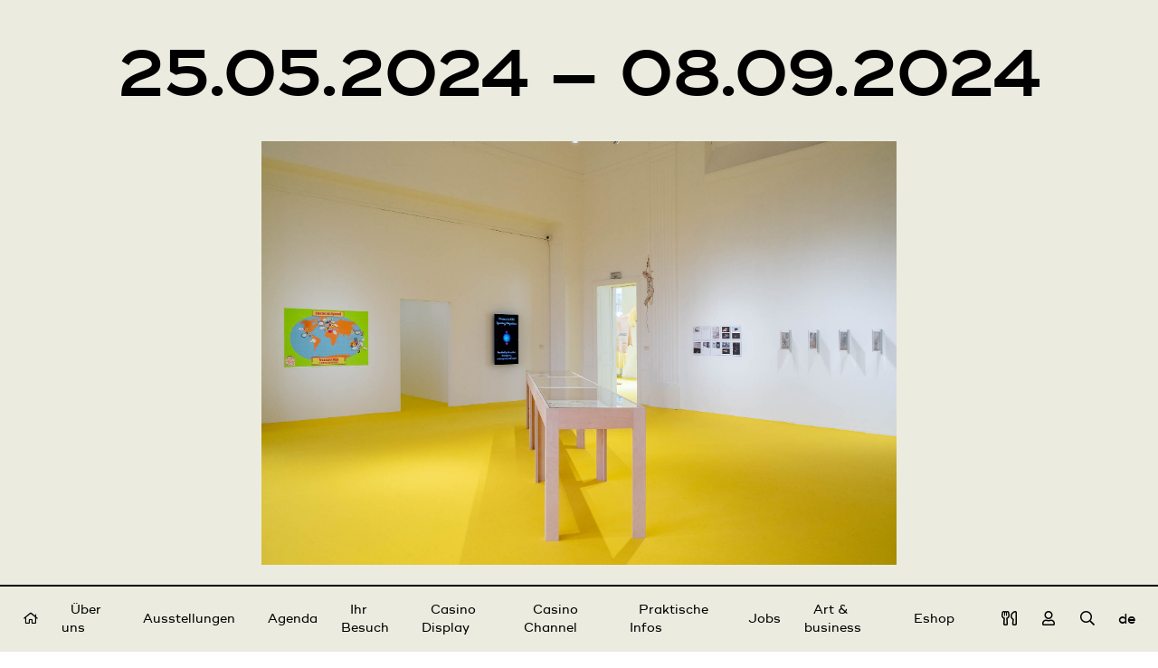

--- FILE ---
content_type: text/html; charset=UTF-8
request_url: https://casino-luxembourg.lu/de/agenda/my-last-will
body_size: 7972
content:
<!DOCTYPE html>
<html lang="de" dir="ltr" prefix="og: https://ogp.me/ns#">
  <head>
    <meta charset="utf-8" />
<meta name="description" content="A project by M+M" />
<meta name="abstract" content="A project by M+M" />
<link rel="canonical" href="https://casino-luxembourg.lu/de/agenda/my-last-will" />
<meta property="og:site_name" content="Casino Luxembourg" />
<meta property="og:url" content="https://casino-luxembourg.lu/de/agenda/my-last-will" />
<meta property="og:title" content="My Last Will" />
<meta property="og:description" content="A project by M+M" />
<meta property="og:image" content="https://casino-luxembourg.lu/sites/default/files/styles/meta_image/public/2024-06/40%20Casino%20Luxembourg_My%20Last%20Will_2024_various%20artists_photo%20Jessica%20Theis.jpg?itok=QXL4rs4d" />
<meta name="twitter:card" content="summary_large_image" />
<meta name="twitter:description" content="A project by M+M" />
<meta name="twitter:title" content="My Last Will | Casino Luxembourg" />
<meta name="twitter:url" content="https://casino-luxembourg.lu/de/agenda/my-last-will" />
<meta name="twitter:image" content="https://casino-luxembourg.lu/sites/default/files/styles/meta_image/public/2024-06/40%20Casino%20Luxembourg_My%20Last%20Will_2024_various%20artists_photo%20Jessica%20Theis.jpg?itok=QXL4rs4d" />
<meta name="Generator" content="Drupal 9 (https://www.drupal.org); Commerce 2" />
<meta name="MobileOptimized" content="width" />
<meta name="HandheldFriendly" content="true" />
<meta name="viewport" content="width=device-width, initial-scale=1.0" />
<script type="application/ld+json">{
    "@context": "https://schema.org",
    "@graph": [
        {
            "@type": "Event",
            "name": "My Last Will",
            "url": "https://casino-luxembourg.lu/de/agenda/my-last-will",
            "eventAttendanceMode": "https://schema.org/MixedEventAttendanceMode",
            "description": "A project by M+M",
            "eventStatus": "https://schema.org/EventScheduled",
            "image": {
                "@type": "ImageObject",
                "representativeOfPage": "True",
                "url": "https://casino-luxembourg.lu/sites/default/files/styles/meta_image/public/2024-06/40%20Casino%20Luxembourg_My%20Last%20Will_2024_various%20artists_photo%20Jessica%20Theis.jpg?itok=QXL4rs4d"
            },
            "@id": "https://casino-luxembourg.lu/de/agenda/my-last-will",
            "location": {
                "@type": "Place",
                "name": "Casino Luxembourg",
                "url": "https://casino-luxembourg.lu/de",
                "address": {
                    "@type": "PostalAddress",
                    "streetAddress": "41, rue Notre-Dame",
                    "addressLocality": "Luxembourg",
                    "postalCode": "L-2240",
                    "addressCountry": "LU"
                },
                "geo": {
                    "@type": "GeoCoordinates",
                    "latitude": "49.609604",
                    "longitude": "6.1271"
                }
            }
        }
    ]
}</script>
<style>.event-header { background-color: rgb(235,236,223) !important; }</style>
<link rel="icon" href="/sites/default/files/favicon_casino_0.ico" type="image/vnd.microsoft.icon" />
<script>window.a2a_config=window.a2a_config||{};a2a_config.callbacks=[];a2a_config.overlays=[];a2a_config.templates={};a2a_config.icon_color = "transparent,#000000";</script>

    <title>My Last Will | Casino Luxembourg</title>
    <link rel="stylesheet" media="all" href="/sites/default/files/css/css_GCUPYUCIpOVIoNm68_iN_ApQ0joXog9yB5bP79XEo84.css" />
<link rel="stylesheet" media="all" href="/sites/default/files/css/css_JTiMwGQ7bIwMuMytSgpg_i2dsgrdHOFWJXBFfBk47KA.css" />

    
  </head>
  <body>
        <a href="#main-content" class="visually-hidden focusable">
      Direkt zum Inhalt
    </a>
    
      <div class="dialog-off-canvas-main-canvas" data-off-canvas-main-canvas>
    <div data-router-wrapper style="overflow-x: hidden;">
  <div data-router-view>
    
          <div class="main">

                  <div class="page">
                            <div class="container">
                    <div data-drupal-messages-fallback class="hidden"></div>

                </div>
                            <div id="block-mainpagecontent">
      <div class="layout layout--onecol">
    <div  class="layout__region layout__region--content">
        <div>
      <div class='hidden'>rgb(235,236,223)</div>

<div class="page--type-event">

  <div class="event-header" x-data="casinoEventHeader()">
    <div class="event-header__title" x-ref="title" itemprop="name">  <time datetime="2024-05-25"><strong>25.05.2024</strong></time>
 — <time datetime="2024-09-08"><strong>08.09.2024</strong></time>

</div>
    <div class="event-header__date" x-ref="date"></div>
          <div class="event-header__image" x-ref="image">    <img loading="lazy" src="/sites/default/files/2024-06/40%20Casino%20Luxembourg_My%20Last%20Will_2024_various%20artists_photo%20Jessica%20Theis.jpg" width="2000" height="1333" alt="vue d&#039;expo" />


</div>
      </div>

  <div class="container grid gap-x-8 lg:grid-cols-12">

    <div class="col-span-12 page__section">
      <h1 class="page__title page__section page__section--small">  My Last Will
</h1>
      <div class="definitions">
                  <div class="definitions__item">
            <div class="definitions__item-label">
              Künstler*in(nen)            </div>
            <div class="definitions__item-value">
                  Loukia Alavanou, Lara Almarcegui, Carlos Amorales, Iván Argote, John Bock, Mohamed Bourouissa, Olaf Breuning, Chicks on Speed, Clément Cogitore, Keren Cytter, Marcel Dzama, Hanakam &amp; Schuller, Su Hui-Yu, Mire Lee,     Erik van Lieshout, Renzo Martens, MASBEDO, Christodoulos Panayiotou, Cesare Pietroiusti, Agnieszka Polska, PPKK (Schönfeld &amp; Scoufaras),     L.A. Raeven, Ricarda Roggan, Santiago Sierra, Shelly Silver, Su-Mei Tse, Raphaela Vogel, Simon Wachsmuth, Clemens von Wedemeyer, Tobias Zielony, Thomas Zipp, Portia Zvavahera
            </div>
          </div>
                          <div class="definitions__item">
            <div class="definitions__item-label">
              Kurator*in(nen)            </div>
            <div class="definitions__item-value">
                  M+M
            </div>
          </div>
                
      </div>
    </div>

    <div class="col-span-12 lg:col-span-8 page__section prose prose-lg lg:order-4">
        <p><strong>A project by M+M</strong></p>
<p><em>Die Ausstellung entstand in Zusammenarbeit mit den Kunstsammlungen Chemnitz. Sie wurde dort vom 2. Juli bis zum 1. Oktober 2023  gezeigt.</em></p>
<p>In der Ausstellung und im gleichnamigen Künstlerbuch <em>My Last Will</em> antworten 32 aktuelle, internationale Künstler*innen und Künstlergruppen auf die Frage »Was bleibt?«. Sie setzen sich individuell mit ihrem Vermächtnis auseinander und versuchen jeder für sich mit einer zentralen Aussage oder anhand eines paradigmatischen Werkes den Kern dessen zu treffen, was ihre Ziele und Interessen ausmacht. Dabei hinterfragen sie deren mutmaßliche Bedeutung für eine Zukunft, die sie selbst nicht mehr erleben werden und deren Wertmaßstäbe ihnen noch gänzlich unbekannt sind.  </p>
<p>»Was bleibt?« ist eine Frage, die vor dem Hintergrund der Pandemie und eines Krieges in Europa und dem damit einhergehenden Perspektiv- und Wertewechsel eine besondere Aktualität erfährt. </p>
<p>Die Auseinandersetzung der Künstler*innen ist dabei als freies ergebnisoffenes Experiment angelegt. Ausgangspunkt der Beschäftigung mit der Fragestellung ist das Künstlerbuch <em>My Last Will</em>, in dem eigens entwickelte Text-, Collage- und Bildbeiträge der Beteiligten zusammengefasst sind. Im Rahmen der Ausstellung entstanden zudem fünf Auftragsarbeiten.  </p>
      <div class="video">
    <iframe src="/de/media/oembed?url=https%3A//vimeo.com/967561410&amp;max_width=0&amp;max_height=0&amp;hash=fgACeUC3oKYMEo3mSocl8EgqtDhblCQEOWljf6NR4Kg" frameborder="0" allowtransparency="" width="426" height="240" class="media-oembed-content" title="My Last Will"></iframe>

  </div>

<p> </p>
<p><strong>M+M</strong></p>
<p>M+M steht für die künstlerische und kuratorische Zusammenarbeit von Marc Weis und Martin De Mattia, die beide in München leben und arbeiten. In seinen kuratorischen Projekten stößt das Filmemacher- und Künstlerduo kooperative Prozesse an und lädt Künstler:innen ein, auf aktuelle Fragestellungen zu reagieren. So entstand mit dem kollektiven Filmprojekt <em>The Scorpion’s Sting</em> (2014) eine Neuinterpretation in sechs Einzelepisoden des politisch motivierten Films <em>L’âge d’or</em> von Luis Buñuel. Der künstlerische Schwerpunkt von M+M liegt auf narrativen Mehrkanal-Filminstallationen. Die Linearität der Erzählung wird aufgehoben, so dass ein komplett neues Zeitgefühl entsteht. Ihre Installationen <a href="https://casino-luxembourg.lu/de/agenda/7-tage" rel="nofollow"><em>7 Tage</em></a> (2015) und <em>Schlagende Wetter</em> (2010) waren teil zahlreicher internationaler Einzelausstellungen, u. a.  im Sprengel Museum Hannover, Museum Villa Stuck München, Museo d’Arte Moderna Bologna, Casino Luxembourg, VT Artsalon Taipeh sowie im MAC Montréal.</p>
<p>Photo : Casino Luxembourg / Jessica Theis<br />
 </p>
<p> </p>
<p> </p>


    </div>

    <div class="col-span-12 lg:col-span-4 page__section lg:order-3">
      <div class="page__section page__section--extra-small prose prose-lg">
          <time datetime="2024-05-25"><strong>25.05.2024</strong></time>
 — <time datetime="2024-09-08"><strong>08.09.2024</strong></time>


      </div>
      <div class="page__section page__section--extra-small prose">
        <p>
          <strong>    Ausstellungen</strong>
                  </p>
          <p>Eröffnung: Freitag, 24.05.2024, 18.00 – 21.00 Uhr</p>


      </div>
      <div class="page__section page__section--extra-small">
        <h2>Teilen</h2>
        <span class="a2a_kit a2a_kit_size_20 addtoany_list" data-a2a-url="https://casino-luxembourg.lu/de/agenda/my-last-will" data-a2a-title="My Last Will"><a class="a2a_button_facebook"></a><a class="a2a_button_twitter"></a><a class="a2a_button_email"></a></span>
      </div>
    </div>
  </div>

      <div class="page__section">
      <div class="gallery-slider" x-data="casinoGallerySlider()">
      <div class="gallery-slider__item group">
          <a href="/sites/default/files/2024-05/DSCF5931-Edit-%C2%A9PhotosJessicaTheis-web.jpg">  <picture>
                  <source srcset="/sites/default/files/styles/h100/public/2024-05/DSCF5931-Edit-%C2%A9PhotosJessicaTheis-web.webp?itok=ZbtUnjB6 150w, /sites/default/files/styles/h200/public/2024-05/DSCF5931-Edit-%C2%A9PhotosJessicaTheis-web.webp?itok=XvRfkV6j 300w, /sites/default/files/styles/h400/public/2024-05/DSCF5931-Edit-%C2%A9PhotosJessicaTheis-web.webp?itok=Zp7L1HEl 600w, /sites/default/files/styles/h500/public/2024-05/DSCF5931-Edit-%C2%A9PhotosJessicaTheis-web.webp?itok=aGORGfVE 750w, /sites/default/files/styles/h800/public/2024-05/DSCF5931-Edit-%C2%A9PhotosJessicaTheis-web.webp?itok=9RMRAyxz 1200w, /sites/default/files/styles/h1000/public/2024-05/DSCF5931-Edit-%C2%A9PhotosJessicaTheis-web.webp?itok=ww0aoSev 1500w" type="image/webp" sizes="(min-width:1280px) 50vw, (min-width:1024px) 50vw, (min-width:768px) 50vw, (min-width:640px) 50vw, 100vw"/>
              <source srcset="/sites/default/files/styles/h100/public/2024-05/DSCF5931-Edit-%C2%A9PhotosJessicaTheis-web.jpg?itok=ZbtUnjB6 150w, /sites/default/files/styles/h200/public/2024-05/DSCF5931-Edit-%C2%A9PhotosJessicaTheis-web.jpg?itok=XvRfkV6j 300w, /sites/default/files/styles/h400/public/2024-05/DSCF5931-Edit-%C2%A9PhotosJessicaTheis-web.jpg?itok=Zp7L1HEl 600w, /sites/default/files/styles/h500/public/2024-05/DSCF5931-Edit-%C2%A9PhotosJessicaTheis-web.jpg?itok=aGORGfVE 750w, /sites/default/files/styles/h800/public/2024-05/DSCF5931-Edit-%C2%A9PhotosJessicaTheis-web.jpg?itok=9RMRAyxz 1200w, /sites/default/files/styles/h1000/public/2024-05/DSCF5931-Edit-%C2%A9PhotosJessicaTheis-web.jpg?itok=ww0aoSev 1500w" type="image/jpeg" sizes="(min-width:1280px) 50vw, (min-width:1024px) 50vw, (min-width:768px) 50vw, (min-width:640px) 50vw, 100vw"/>
                  <img srcset="/sites/default/files/styles/h100/public/2024-05/DSCF5931-Edit-%C2%A9PhotosJessicaTheis-web.jpg?itok=ZbtUnjB6 150w, /sites/default/files/styles/h200/public/2024-05/DSCF5931-Edit-%C2%A9PhotosJessicaTheis-web.jpg?itok=XvRfkV6j 300w, /sites/default/files/styles/h400/public/2024-05/DSCF5931-Edit-%C2%A9PhotosJessicaTheis-web.jpg?itok=Zp7L1HEl 600w, /sites/default/files/styles/h500/public/2024-05/DSCF5931-Edit-%C2%A9PhotosJessicaTheis-web.jpg?itok=aGORGfVE 750w, /sites/default/files/styles/h800/public/2024-05/DSCF5931-Edit-%C2%A9PhotosJessicaTheis-web.jpg?itok=9RMRAyxz 1200w, /sites/default/files/styles/h1000/public/2024-05/DSCF5931-Edit-%C2%A9PhotosJessicaTheis-web.jpg?itok=ww0aoSev 1500w" sizes="(min-width:1280px) 50vw, (min-width:1024px) 50vw, (min-width:768px) 50vw, (min-width:640px) 50vw, 100vw" src="/sites/default/files/styles/h500/public/2024-05/DSCF5931-Edit-%C2%A9PhotosJessicaTheis-web.jpg?itok=aGORGfVE" alt="My Last Will, vue de l&#039;exposition, Casino Luxembourg – Forum d&#039;art contemporain, 2024. Photo : Jessica Theis" title="My Last Will, vue de l&#039;exposition, Casino Luxembourg – Forum d&#039;art contemporain, 2024. Photo : Jessica Theis" />

  </picture>
</a>



    </div>
      <div class="gallery-slider__item group">
          <a href="/sites/default/files/2024-05/DSCF6051-Edit-%C2%A9PhotosJessicaTheis-web.jpg">  <picture>
                  <source srcset="/sites/default/files/styles/h100/public/2024-05/DSCF6051-Edit-%C2%A9PhotosJessicaTheis-web.webp?itok=URdrUWU6 150w, /sites/default/files/styles/h200/public/2024-05/DSCF6051-Edit-%C2%A9PhotosJessicaTheis-web.webp?itok=lTNxueWT 300w, /sites/default/files/styles/h400/public/2024-05/DSCF6051-Edit-%C2%A9PhotosJessicaTheis-web.webp?itok=K_v3HS4X 600w, /sites/default/files/styles/h500/public/2024-05/DSCF6051-Edit-%C2%A9PhotosJessicaTheis-web.webp?itok=e0mjGscd 750w, /sites/default/files/styles/h800/public/2024-05/DSCF6051-Edit-%C2%A9PhotosJessicaTheis-web.webp?itok=Lxvmizph 1200w, /sites/default/files/styles/h1000/public/2024-05/DSCF6051-Edit-%C2%A9PhotosJessicaTheis-web.webp?itok=QM8bj0c6 1500w" type="image/webp" sizes="(min-width:1280px) 50vw, (min-width:1024px) 50vw, (min-width:768px) 50vw, (min-width:640px) 50vw, 100vw"/>
              <source srcset="/sites/default/files/styles/h100/public/2024-05/DSCF6051-Edit-%C2%A9PhotosJessicaTheis-web.jpg?itok=URdrUWU6 150w, /sites/default/files/styles/h200/public/2024-05/DSCF6051-Edit-%C2%A9PhotosJessicaTheis-web.jpg?itok=lTNxueWT 300w, /sites/default/files/styles/h400/public/2024-05/DSCF6051-Edit-%C2%A9PhotosJessicaTheis-web.jpg?itok=K_v3HS4X 600w, /sites/default/files/styles/h500/public/2024-05/DSCF6051-Edit-%C2%A9PhotosJessicaTheis-web.jpg?itok=e0mjGscd 750w, /sites/default/files/styles/h800/public/2024-05/DSCF6051-Edit-%C2%A9PhotosJessicaTheis-web.jpg?itok=Lxvmizph 1200w, /sites/default/files/styles/h1000/public/2024-05/DSCF6051-Edit-%C2%A9PhotosJessicaTheis-web.jpg?itok=QM8bj0c6 1500w" type="image/jpeg" sizes="(min-width:1280px) 50vw, (min-width:1024px) 50vw, (min-width:768px) 50vw, (min-width:640px) 50vw, 100vw"/>
                  <img srcset="/sites/default/files/styles/h100/public/2024-05/DSCF6051-Edit-%C2%A9PhotosJessicaTheis-web.jpg?itok=URdrUWU6 150w, /sites/default/files/styles/h200/public/2024-05/DSCF6051-Edit-%C2%A9PhotosJessicaTheis-web.jpg?itok=lTNxueWT 300w, /sites/default/files/styles/h400/public/2024-05/DSCF6051-Edit-%C2%A9PhotosJessicaTheis-web.jpg?itok=K_v3HS4X 600w, /sites/default/files/styles/h500/public/2024-05/DSCF6051-Edit-%C2%A9PhotosJessicaTheis-web.jpg?itok=e0mjGscd 750w, /sites/default/files/styles/h800/public/2024-05/DSCF6051-Edit-%C2%A9PhotosJessicaTheis-web.jpg?itok=Lxvmizph 1200w, /sites/default/files/styles/h1000/public/2024-05/DSCF6051-Edit-%C2%A9PhotosJessicaTheis-web.jpg?itok=QM8bj0c6 1500w" sizes="(min-width:1280px) 50vw, (min-width:1024px) 50vw, (min-width:768px) 50vw, (min-width:640px) 50vw, 100vw" src="/sites/default/files/styles/h500/public/2024-05/DSCF6051-Edit-%C2%A9PhotosJessicaTheis-web.jpg?itok=e0mjGscd" alt="My Last Will, vue de l&#039;exposition, Casino Luxembourg – Forum d&#039;art contemporain, 2024. Photo : Jessica Theis" title="My Last Will, vue de l&#039;exposition, Casino Luxembourg – Forum d&#039;art contemporain, 2024. Photo : Jessica Theis" />

  </picture>
</a>



    </div>
      <div class="gallery-slider__item group">
          <a href="/sites/default/files/2024-05/DSCF6077-Edit-%C2%A9PhotosJessicaTheis-web.jpg">  <picture>
                  <source srcset="/sites/default/files/styles/h100/public/2024-05/DSCF6077-Edit-%C2%A9PhotosJessicaTheis-web.webp?itok=bqqKp84q 67w, /sites/default/files/styles/h200/public/2024-05/DSCF6077-Edit-%C2%A9PhotosJessicaTheis-web.webp?itok=tbhcrcLu 133w, /sites/default/files/styles/h400/public/2024-05/DSCF6077-Edit-%C2%A9PhotosJessicaTheis-web.webp?itok=yxhyjBso 267w, /sites/default/files/styles/h500/public/2024-05/DSCF6077-Edit-%C2%A9PhotosJessicaTheis-web.webp?itok=hcl8fUek 333w, /sites/default/files/styles/h800/public/2024-05/DSCF6077-Edit-%C2%A9PhotosJessicaTheis-web.webp?itok=eFgY3PGV 533w, /sites/default/files/styles/h1000/public/2024-05/DSCF6077-Edit-%C2%A9PhotosJessicaTheis-web.webp?itok=iDYi-IJT 667w" type="image/webp" sizes="(min-width:1280px) 50vw, (min-width:1024px) 50vw, (min-width:768px) 50vw, (min-width:640px) 50vw, 100vw"/>
              <source srcset="/sites/default/files/styles/h100/public/2024-05/DSCF6077-Edit-%C2%A9PhotosJessicaTheis-web.jpg?itok=bqqKp84q 67w, /sites/default/files/styles/h200/public/2024-05/DSCF6077-Edit-%C2%A9PhotosJessicaTheis-web.jpg?itok=tbhcrcLu 133w, /sites/default/files/styles/h400/public/2024-05/DSCF6077-Edit-%C2%A9PhotosJessicaTheis-web.jpg?itok=yxhyjBso 267w, /sites/default/files/styles/h500/public/2024-05/DSCF6077-Edit-%C2%A9PhotosJessicaTheis-web.jpg?itok=hcl8fUek 333w, /sites/default/files/styles/h800/public/2024-05/DSCF6077-Edit-%C2%A9PhotosJessicaTheis-web.jpg?itok=eFgY3PGV 533w, /sites/default/files/styles/h1000/public/2024-05/DSCF6077-Edit-%C2%A9PhotosJessicaTheis-web.jpg?itok=iDYi-IJT 667w" type="image/jpeg" sizes="(min-width:1280px) 50vw, (min-width:1024px) 50vw, (min-width:768px) 50vw, (min-width:640px) 50vw, 100vw"/>
                  <img srcset="/sites/default/files/styles/h100/public/2024-05/DSCF6077-Edit-%C2%A9PhotosJessicaTheis-web.jpg?itok=bqqKp84q 67w, /sites/default/files/styles/h200/public/2024-05/DSCF6077-Edit-%C2%A9PhotosJessicaTheis-web.jpg?itok=tbhcrcLu 133w, /sites/default/files/styles/h400/public/2024-05/DSCF6077-Edit-%C2%A9PhotosJessicaTheis-web.jpg?itok=yxhyjBso 267w, /sites/default/files/styles/h500/public/2024-05/DSCF6077-Edit-%C2%A9PhotosJessicaTheis-web.jpg?itok=hcl8fUek 333w, /sites/default/files/styles/h800/public/2024-05/DSCF6077-Edit-%C2%A9PhotosJessicaTheis-web.jpg?itok=eFgY3PGV 533w, /sites/default/files/styles/h1000/public/2024-05/DSCF6077-Edit-%C2%A9PhotosJessicaTheis-web.jpg?itok=iDYi-IJT 667w" sizes="(min-width:1280px) 50vw, (min-width:1024px) 50vw, (min-width:768px) 50vw, (min-width:640px) 50vw, 100vw" src="/sites/default/files/styles/h500/public/2024-05/DSCF6077-Edit-%C2%A9PhotosJessicaTheis-web.jpg?itok=hcl8fUek" alt="My Last Will, vue de l&#039;exposition, Casino Luxembourg – Forum d&#039;art contemporain, 2024. Photo : Jessica Theis" title="My Last Will, vue de l&#039;exposition, Casino Luxembourg – Forum d&#039;art contemporain, 2024. Photo : Jessica Theis" />

  </picture>
</a>



    </div>
      <div class="gallery-slider__item group">
          <a href="/sites/default/files/2024-05/DSCF6006-%C2%A9PhotosJessicaTheis-web.jpg">  <picture>
                  <source srcset="/sites/default/files/styles/h100/public/2024-05/DSCF6006-%C2%A9PhotosJessicaTheis-web.webp?itok=Iemkge6j 150w, /sites/default/files/styles/h200/public/2024-05/DSCF6006-%C2%A9PhotosJessicaTheis-web.webp?itok=8ss7V_-h 300w, /sites/default/files/styles/h400/public/2024-05/DSCF6006-%C2%A9PhotosJessicaTheis-web.webp?itok=agPDFnQK 600w, /sites/default/files/styles/h500/public/2024-05/DSCF6006-%C2%A9PhotosJessicaTheis-web.webp?itok=RGyefqgh 750w, /sites/default/files/styles/h800/public/2024-05/DSCF6006-%C2%A9PhotosJessicaTheis-web.webp?itok=C4cvNhTh 1200w, /sites/default/files/styles/h1000/public/2024-05/DSCF6006-%C2%A9PhotosJessicaTheis-web.webp?itok=cxlYvlwS 1500w" type="image/webp" sizes="(min-width:1280px) 50vw, (min-width:1024px) 50vw, (min-width:768px) 50vw, (min-width:640px) 50vw, 100vw"/>
              <source srcset="/sites/default/files/styles/h100/public/2024-05/DSCF6006-%C2%A9PhotosJessicaTheis-web.jpg?itok=Iemkge6j 150w, /sites/default/files/styles/h200/public/2024-05/DSCF6006-%C2%A9PhotosJessicaTheis-web.jpg?itok=8ss7V_-h 300w, /sites/default/files/styles/h400/public/2024-05/DSCF6006-%C2%A9PhotosJessicaTheis-web.jpg?itok=agPDFnQK 600w, /sites/default/files/styles/h500/public/2024-05/DSCF6006-%C2%A9PhotosJessicaTheis-web.jpg?itok=RGyefqgh 750w, /sites/default/files/styles/h800/public/2024-05/DSCF6006-%C2%A9PhotosJessicaTheis-web.jpg?itok=C4cvNhTh 1200w, /sites/default/files/styles/h1000/public/2024-05/DSCF6006-%C2%A9PhotosJessicaTheis-web.jpg?itok=cxlYvlwS 1500w" type="image/jpeg" sizes="(min-width:1280px) 50vw, (min-width:1024px) 50vw, (min-width:768px) 50vw, (min-width:640px) 50vw, 100vw"/>
                  <img srcset="/sites/default/files/styles/h100/public/2024-05/DSCF6006-%C2%A9PhotosJessicaTheis-web.jpg?itok=Iemkge6j 150w, /sites/default/files/styles/h200/public/2024-05/DSCF6006-%C2%A9PhotosJessicaTheis-web.jpg?itok=8ss7V_-h 300w, /sites/default/files/styles/h400/public/2024-05/DSCF6006-%C2%A9PhotosJessicaTheis-web.jpg?itok=agPDFnQK 600w, /sites/default/files/styles/h500/public/2024-05/DSCF6006-%C2%A9PhotosJessicaTheis-web.jpg?itok=RGyefqgh 750w, /sites/default/files/styles/h800/public/2024-05/DSCF6006-%C2%A9PhotosJessicaTheis-web.jpg?itok=C4cvNhTh 1200w, /sites/default/files/styles/h1000/public/2024-05/DSCF6006-%C2%A9PhotosJessicaTheis-web.jpg?itok=cxlYvlwS 1500w" sizes="(min-width:1280px) 50vw, (min-width:1024px) 50vw, (min-width:768px) 50vw, (min-width:640px) 50vw, 100vw" src="/sites/default/files/styles/h500/public/2024-05/DSCF6006-%C2%A9PhotosJessicaTheis-web.jpg?itok=RGyefqgh" alt="M+M (Marc Weis (l.) / Martin De Mattia). Photo : Casino Luxembourg / Jessica Theis" title="M+M (Marc Weis (l.) / Martin De Mattia). Photo : Casino Luxembourg / Jessica Theis" />

  </picture>
</a>



    </div>
    <div class="gallery-slider__cursor" x-ref="cursor">drag</div>
</div>
    </div>
  
      <div class="container page__section">
              <div class="collapsible" x-data="casinoCollapsible()">
          <h2 class="collapsible__title" x-ref="title" @click="toggle()">Partners</h2>
          <div class="collapsible__content" x-ref="content">
            <div class="prose">
                <p>
Gefördert durch:</p>
        <img loading="lazy" src="/sites/default/files/styles/large/public/2024-02/kulturstiftung%20des%20bundes.jpg?itok=aDabwh6C" width="480" height="196" alt="kdb" /><p>Gefördert von:</p>
        <img loading="lazy" src="/sites/default/files/styles/large/public/2024-02/beauftragte%20der%20bundesregierung.png?itok=vqzIDqzM" width="480" height="205" alt="bkm" />

            </div>
          </div>
        </div>
                      </div>
  
</div>
  </div>

    </div>
  </div>

  </div>


          </div>
        
                  <div class="footer">
            <a class="footer__newsletter" href="https://96690c1a.sibforms.com/serve/[base64]" target="_blank" rel="nofollow">
              Abonnieren Sie unseren Newsletter            </a>
            <div class="repeated-title repeated-title--right" x-data="casinoRepeatedTitle()">
              <div x-ref="wrapper" class="repeated-title__wrapper"></div>
              <span x-ref="base" class="repeated-title__main">Entrée</span>
            </div>
            <div class="repeated-title" x-data="casinoRepeatedTitle()">
              <div x-ref="wrapper" class="repeated-title__wrapper"></div>
              <span x-ref="base" class="repeated-title__main">Gratuite</span>
            </div>
                <div class="footer-block">
    <div class="footer-block__wrapper">
      <h2 class="footer-block__title">Anfahrt</h2>
        <div class="footer-block__item">
    <p><strong>Mit dem Bus</strong></p>
<p>Alle Linien Richtung Stadtzentrum</p>
<p><strong>Mit dem Tram</strong></p>
<p>Station Hamilius</p>

  </div>
  <div class="footer-block__item">
    <p><strong>vel'OH!</strong></p>
<p>Station 12 Ënneschtgaass<br />
Station 13 Gëlle Fra / Boulevard Roosevelt / Place de la Constitution </p>

  </div>
  <div class="footer-block__item">
    <p><strong>Mit dem Auto</strong></p>
<p>Parking Royal Hamilius und Monterey</p>

  </div>

    </div>
  </div>
  <div class="menu-social menu-social--for-footer">
    
        <ul class="menu-social__items">
              <li class="menu-social__item">
          <a target="_blank" rel="nofollow" href="http://www.facebook.com/pages/Casino-Luxembourg-Forum-dart-contemporain/36937539543" rel="nofollow"><i class="fab fa-facebook-f"></i> <span>Facebook</span></a>
        </li>
              <li class="menu-social__item">
          <a target="_blank" rel="nofollow" href="https://www.instagram.com/casinoluxembourg/" rel="nofollow"><i class="fab fa-instagram"></i> <span>Instagram</span></a>
        </li>
              <li class="menu-social__item">
          <a target="_blank" rel="nofollow" href="https://www.linkedin.com/company/casino-luxembourg-forum-d-art-contemporain/" rel="nofollow"><i class="fab fa-linkedin"></i> <span>LinkedIn</span></a>
        </li>
              <li class="menu-social__item">
          <a target="_blank" rel="nofollow" href="https://soundcloud.com/casinoluxembourg" rel="nofollow"><i class="fab "></i> <span>Soundcloud</span></a>
        </li>
          </ul>
  


  </div>
  <div class="footer-infos">
      <div class="footer-infos__item">
    <p>T +352 22 50 45</p>

  </div>
  <div class="footer-infos__item">
    <p><a href="mailto:info@casino-luxembourg.lu" rel="nofollow">info@casino-luxembourg.lu</a></p>

  </div>

  </div>


            <div class="footer__mentions">
              <div>    
        <ul class="menu-footer">
              <li class="menu-footer__item">
          <a href="/de/node/9783" rel="nofollow"><span>Protection des données et RGPD</span></a>
        </li>
          </ul>
  



</div>
              <div><strong>© 2021 Casino-Luxembourg.</strong> Tous droits réservés.</div>
              <a href="https://bunkerpalace.com" target="_blank" title="Bunker Palace">Website by <strong>Bunker Palace</strong></a>
            </div>
          </div>
        
      </div>
      </div>
</div>

  <div class="nav  " x-data="casinoMenuMain()">
        
<nav class="menu-main" role="navigation" aria-labelledby="menu-main">
  <button x-ref="burger" class="menu-main__burger">Menu</button>
                <ul class="menu-main__items">
        <div class="menu-main__items-separator"><span></span></div>
        <div class="menu-main__items-buttons">
          <button x-ref="close" class="menu-main__items-close"><i class="fal fa-times"></i></button>
          <a href="/" class="menu-main__items-home"><i class="far fa-home"></i></a>
        </div>
        <li class="hidden lg:block menu-main__item">
          <a href="/"><i class="far fa-home"></i></a>
        </li>
    
                  <li class="menu-main__item">
              <a href="/de/ueber-uns" data-drupal-link-system-path="node/7463">Über uns</a>
              </li>
                  <li class="menu-main__item">
              <a href="/de/ausstellungen/expositions" data-drupal-link-system-path="node/8">Ausstellungen</a>
              </li>
                  <li class="menu-main__item">
              <a href="/de/agenda" data-drupal-link-system-path="node/9">Agenda</a>
              </li>
                  <li class="menu-main__item">
              <span>Ihr Besuch</span>
                                <ul class="menu-main__sub-items">
        <button class="menu-main__sub-items-close"><i class="fal fa-times"></i></button>
        <div class="menu-main__sub-items-separator"><span></span></div>
    
                  <li class="menu-main__sub-item">
              <a href="/de/ihr-besuch/erstes-mal-im-casino" data-drupal-link-system-path="node/11207">Erstes Mal im Casino?</a>
              </li>
                  <li class="menu-main__sub-item">
              <a href="/de/ihr-besuch/alle-zielgruppen" data-drupal-link-system-path="node/7468">Alle Zielgruppen</a>
              </li>
                  <li class="menu-main__sub-item">
              <a href="/de/ihr-besuch/junges-publikum" data-drupal-link-system-path="node/7469">Junges Publikum</a>
              </li>
                  <li class="menu-main__sub-item">
              <a href="/de/ihr-besuch/schulgruppen" data-drupal-link-system-path="node/7467">Schulgruppen</a>
              </li>
                  <li class="menu-main__sub-item">
              <a href="/de/ihr-besuch/menschen-mit-besonderen-beduerfnissen" data-drupal-link-system-path="node/9792">Menschen mit besonderen Bedürfnissen</a>
              </li>
                  <li class="menu-main__sub-item">
              <a href="/de/ihr-besuch/mobiles-kunstwerk-das-casino-luxembourg-bringt-die-kunst-zu-ihnen" data-drupal-link-system-path="node/11232">Mobiles Kunstwerk: das Casino kommt zu dir</a>
              </li>
    
    
    </ul>
  
              </li>
                  <li class="menu-main__item">
              <a href="/de/casino-display" data-drupal-link-system-path="node/7462">Casino Display</a>
              </li>
                  <li class="menu-main__item">
              <a href="/de/casino-channel" data-drupal-link-system-path="node/3">Casino Channel</a>
              </li>
                  <li class="menu-main__item">
              <span>Praktische Infos</span>
                                <ul class="menu-main__sub-items">
        <button class="menu-main__sub-items-close"><i class="fal fa-times"></i></button>
        <div class="menu-main__sub-items-separator"><span></span></div>
    
                  <li class="menu-main__sub-item">
              <a href="/de/praktische-infos/kontakt-zugang" data-drupal-link-system-path="node/7472">Kontakt / Zugang</a>
              </li>
                  <li class="menu-main__sub-item">
              <a href="/de/praktische-infos/die-mitarbeiterinnen" data-drupal-link-system-path="node/7464">die Mitarbeiter*innen</a>
              </li>
                  <li class="menu-main__sub-item">
              <a href="/de/praktische-infos/der-verwaltungsrat" data-drupal-link-system-path="node/9796">Der Verwaltungsrat</a>
              </li>
                  <li class="menu-main__sub-item">
              <a href="/de/deontologie-charta" data-drupal-link-system-path="node/11247">Deontologie-Charta</a>
              </li>
    
    
    </ul>
  
              </li>
                  <li class="menu-main__item">
              <span>Jobs</span>
                                <ul class="menu-main__sub-items">
        <button class="menu-main__sub-items-close"><i class="fal fa-times"></i></button>
        <div class="menu-main__sub-items-separator"><span></span></div>
    
                  <li class="menu-main__sub-item">
              <a href="/de/jobs/stage-le-casino-luxembourg-recrute-une-chargee-de-communication-social-media-manager" data-drupal-link-system-path="node/11642">Praktikum</a>
              </li>
    
    
    </ul>
  
              </li>
                  <li class="menu-main__item">
              <a href="/de/ihr-besuch/art-business" data-drupal-link-system-path="node/7470">Art &amp; business</a>
              </li>
                  <li class="menu-main__item">
              <a href="/de/eshop" data-drupal-link-system-path="node/63">Eshop</a>
              </li>
    
            
        <li class="menu-main__item menu-main__item--last">
                    <a href="/de/public-house"><i class="far fa-utensils"></i></a>
              <a href="/de/user/login"><i class="far fa-user"></i></a>
              <a href="/de/node/8613"><i class="far fa-search"></i></a>
          </li>
  



    
    </ul>
  
</nav>




          <div class="nav__right">
            <div class="language-switcher-language-url" id="block-selecteurdelangue" role="navigation">
    <div
	x-data="{open: false}"
	x-on:click.away="open = false"
	class="relative flex items-center w-2/5 sm:w-auto">
	<button
		class="hover:text-brand-500 focus:outline-none font-medium text-base"
		@click.prevent="open=!open"
		x-bind:aria-expanded="open ? 'true' : 'false'">
		de
	</button>
	<div
		class="text-right bg-white text-sm absolute transform top-0 right-0 min-w-full z-30"
		x-show="open"
		x-transition:enter="transition ease duration-300 transform"
		x-transition:enter-start="opacity-0 translate-x-full"
		x-transition:enter-end="opacity-100 translate-x-0"
		x-transition:leave="transition ease duration-300 transform"
		x-transition:leave-start="opacity-100 translate-y-0"
		x-transition:leave-end="opacity-0 translate-x-full"
		style="display: none;">
		<span
			class="absolute top-0 right-0 w-3 h-3 bg-white transform rotate-45 -mt-1 mr-3"></span>
		<div
			class="bg-white overflow-auto w-full relative z-10">
			<ul
				class="list-reset flex items-center justify-end space-x-6"><li
						 hreflang="fr" data-drupal-link-system-path="node/11256" class="fr">
						<a href="/fr/agenda/my-last-will" class="language-link" hreflang="fr" data-drupal-link-system-path="node/11256">Français</a>
					</li><li
						 hreflang="en" data-drupal-link-system-path="node/11256" class="en">
						<a href="/en/agenda/my-last-will" class="language-link" hreflang="en" data-drupal-link-system-path="node/11256">English</a>
					</li><li hreflang="de" data-drupal-link-system-path="node/11256" class="de is-active">
						<a href="/de/agenda/my-last-will" class="language-link is-active" hreflang="de" data-drupal-link-system-path="node/11256">Deutsch</a>
					</li></ul>
		</div>

	</div>
</div>

  </div>


      </div>
      </div>

  </div>

    
    
    <script type="application/json" data-drupal-selector="drupal-settings-json">{"path":{"baseUrl":"\/","scriptPath":null,"pathPrefix":"de\/","currentPath":"node\/11256","currentPathIsAdmin":false,"isFront":false,"currentLanguage":"de"},"pluralDelimiter":"\u0003","suppressDeprecationErrors":true,"tacjs":{"dialog":null,"services":null,"user":[],"texts":null,"expire":null},"user":{"uid":0,"permissionsHash":"4df61a233f84487f528b577e489fbaa4689ab63709fea32dca01fa4e8a481b27"}}</script>
<script src="/sites/default/files/js/js_nM4-9GSfl5y6FQdAbobJ-Q6T5Ji7WLU_V5LRVxb2Cl8.js"></script>
<script src="https://static.addtoany.com/menu/page.js" async></script>
<script src="/sites/default/files/js/js_P0ww3kHpfGq2-PtoBcTHx8wLeZ-N-_9ImxZaOaItVP4.js"></script>

     <!-- Global site tag (gtag.js) - Google Analytics -->
    <script async src="https://www.googletagmanager.com/gtag/js?id=G-HB01XSQ7S2"></script>
    <script>
    window.dataLayer = window.dataLayer || [];
    function gtag(){dataLayer.push(arguments);}
    gtag('js', new Date());

    gtag('config', 'G-HB01XSQ7S2');
    </script> 
  </body>
</html>


--- FILE ---
content_type: text/css
request_url: https://casino-luxembourg.lu/sites/default/files/css/css_JTiMwGQ7bIwMuMytSgpg_i2dsgrdHOFWJXBFfBk47KA.css
body_size: 26676
content:
:root{--animate-duration:1s;--animate-delay:1s;--animate-repeat:1}.animate__animated{-webkit-animation-duration:1s;animation-duration:1s;-webkit-animation-duration:var(--animate-duration);animation-duration:var(--animate-duration);-webkit-animation-fill-mode:both;animation-fill-mode:both}.animate__animated.animate__infinite{-webkit-animation-iteration-count:infinite;animation-iteration-count:infinite}.animate__animated.animate__repeat-1{-webkit-animation-iteration-count:1;animation-iteration-count:1;-webkit-animation-iteration-count:var(--animate-repeat);animation-iteration-count:var(--animate-repeat)}.animate__animated.animate__repeat-2{-webkit-animation-iteration-count:2;animation-iteration-count:2;-webkit-animation-iteration-count:calc(var(--animate-repeat)*2);animation-iteration-count:calc(var(--animate-repeat)*2)}.animate__animated.animate__repeat-3{-webkit-animation-iteration-count:3;animation-iteration-count:3;-webkit-animation-iteration-count:calc(var(--animate-repeat)*3);animation-iteration-count:calc(var(--animate-repeat)*3)}.animate__animated.animate__delay-1s{-webkit-animation-delay:1s;animation-delay:1s;-webkit-animation-delay:var(--animate-delay);animation-delay:var(--animate-delay)}.animate__animated.animate__delay-2s{-webkit-animation-delay:2s;animation-delay:2s;-webkit-animation-delay:calc(var(--animate-delay)*2);animation-delay:calc(var(--animate-delay)*2)}.animate__animated.animate__delay-3s{-webkit-animation-delay:3s;animation-delay:3s;-webkit-animation-delay:calc(var(--animate-delay)*3);animation-delay:calc(var(--animate-delay)*3)}.animate__animated.animate__delay-4s{-webkit-animation-delay:4s;animation-delay:4s;-webkit-animation-delay:calc(var(--animate-delay)*4);animation-delay:calc(var(--animate-delay)*4)}.animate__animated.animate__delay-5s{-webkit-animation-delay:5s;animation-delay:5s;-webkit-animation-delay:calc(var(--animate-delay)*5);animation-delay:calc(var(--animate-delay)*5)}.animate__animated.animate__faster{-webkit-animation-duration:.5s;animation-duration:.5s;-webkit-animation-duration:calc(var(--animate-duration)/2);animation-duration:calc(var(--animate-duration)/2)}.animate__animated.animate__fast{-webkit-animation-duration:.8s;animation-duration:.8s;-webkit-animation-duration:calc(var(--animate-duration)*.8);animation-duration:calc(var(--animate-duration)*.8)}.animate__animated.animate__slow{-webkit-animation-duration:2s;animation-duration:2s;-webkit-animation-duration:calc(var(--animate-duration)*2);animation-duration:calc(var(--animate-duration)*2)}.animate__animated.animate__slower{-webkit-animation-duration:3s;animation-duration:3s;-webkit-animation-duration:calc(var(--animate-duration)*3);animation-duration:calc(var(--animate-duration)*3)}@media (prefers-reduced-motion:reduce),print{.animate__animated{-webkit-animation-duration:1ms!important;animation-duration:1ms!important;-webkit-animation-iteration-count:1!important;animation-iteration-count:1!important;-webkit-transition-duration:1ms!important;transition-duration:1ms!important}.animate__animated[class*=Out]{opacity:0}}@-webkit-keyframes bounce{0%,20%,53%,to{-webkit-animation-timing-function:cubic-bezier(.215,.61,.355,1);animation-timing-function:cubic-bezier(.215,.61,.355,1);-webkit-transform:translateZ(0);transform:translateZ(0)}40%,43%{-webkit-animation-timing-function:cubic-bezier(.755,.05,.855,.06);animation-timing-function:cubic-bezier(.755,.05,.855,.06);-webkit-transform:translate3d(0,-30px,0) scaleY(1.1);transform:translate3d(0,-30px,0) scaleY(1.1)}70%{-webkit-animation-timing-function:cubic-bezier(.755,.05,.855,.06);animation-timing-function:cubic-bezier(.755,.05,.855,.06);-webkit-transform:translate3d(0,-15px,0) scaleY(1.05);transform:translate3d(0,-15px,0) scaleY(1.05)}80%{-webkit-transform:translateZ(0) scaleY(.95);transform:translateZ(0) scaleY(.95);-webkit-transition-timing-function:cubic-bezier(.215,.61,.355,1);transition-timing-function:cubic-bezier(.215,.61,.355,1)}90%{-webkit-transform:translate3d(0,-4px,0) scaleY(1.02);transform:translate3d(0,-4px,0) scaleY(1.02)}}@keyframes bounce{0%,20%,53%,to{-webkit-animation-timing-function:cubic-bezier(.215,.61,.355,1);animation-timing-function:cubic-bezier(.215,.61,.355,1);-webkit-transform:translateZ(0);transform:translateZ(0)}40%,43%{-webkit-animation-timing-function:cubic-bezier(.755,.05,.855,.06);animation-timing-function:cubic-bezier(.755,.05,.855,.06);-webkit-transform:translate3d(0,-30px,0) scaleY(1.1);transform:translate3d(0,-30px,0) scaleY(1.1)}70%{-webkit-animation-timing-function:cubic-bezier(.755,.05,.855,.06);animation-timing-function:cubic-bezier(.755,.05,.855,.06);-webkit-transform:translate3d(0,-15px,0) scaleY(1.05);transform:translate3d(0,-15px,0) scaleY(1.05)}80%{-webkit-transform:translateZ(0) scaleY(.95);transform:translateZ(0) scaleY(.95);-webkit-transition-timing-function:cubic-bezier(.215,.61,.355,1);transition-timing-function:cubic-bezier(.215,.61,.355,1)}90%{-webkit-transform:translate3d(0,-4px,0) scaleY(1.02);transform:translate3d(0,-4px,0) scaleY(1.02)}}.animate__bounce{-webkit-animation-name:bounce;animation-name:bounce;-webkit-transform-origin:center bottom;transform-origin:center bottom}@-webkit-keyframes flash{0%,50%,to{opacity:1}25%,75%{opacity:0}}@keyframes flash{0%,50%,to{opacity:1}25%,75%{opacity:0}}.animate__flash{-webkit-animation-name:flash;animation-name:flash}@-webkit-keyframes pulse{0%{-webkit-transform:scaleX(1);transform:scaleX(1)}50%{-webkit-transform:scale3d(1.05,1.05,1.05);transform:scale3d(1.05,1.05,1.05)}to{-webkit-transform:scaleX(1);transform:scaleX(1)}}@keyframes pulse{0%{-webkit-transform:scaleX(1);transform:scaleX(1)}50%{-webkit-transform:scale3d(1.05,1.05,1.05);transform:scale3d(1.05,1.05,1.05)}to{-webkit-transform:scaleX(1);transform:scaleX(1)}}.animate__pulse{-webkit-animation-name:pulse;animation-name:pulse;-webkit-animation-timing-function:ease-in-out;animation-timing-function:ease-in-out}@-webkit-keyframes rubberBand{0%{-webkit-transform:scaleX(1);transform:scaleX(1)}30%{-webkit-transform:scale3d(1.25,.75,1);transform:scale3d(1.25,.75,1)}40%{-webkit-transform:scale3d(.75,1.25,1);transform:scale3d(.75,1.25,1)}50%{-webkit-transform:scale3d(1.15,.85,1);transform:scale3d(1.15,.85,1)}65%{-webkit-transform:scale3d(.95,1.05,1);transform:scale3d(.95,1.05,1)}75%{-webkit-transform:scale3d(1.05,.95,1);transform:scale3d(1.05,.95,1)}to{-webkit-transform:scaleX(1);transform:scaleX(1)}}@keyframes rubberBand{0%{-webkit-transform:scaleX(1);transform:scaleX(1)}30%{-webkit-transform:scale3d(1.25,.75,1);transform:scale3d(1.25,.75,1)}40%{-webkit-transform:scale3d(.75,1.25,1);transform:scale3d(.75,1.25,1)}50%{-webkit-transform:scale3d(1.15,.85,1);transform:scale3d(1.15,.85,1)}65%{-webkit-transform:scale3d(.95,1.05,1);transform:scale3d(.95,1.05,1)}75%{-webkit-transform:scale3d(1.05,.95,1);transform:scale3d(1.05,.95,1)}to{-webkit-transform:scaleX(1);transform:scaleX(1)}}.animate__rubberBand{-webkit-animation-name:rubberBand;animation-name:rubberBand}@-webkit-keyframes shakeX{0%,to{-webkit-transform:translateZ(0);transform:translateZ(0)}10%,30%,50%,70%,90%{-webkit-transform:translate3d(-10px,0,0);transform:translate3d(-10px,0,0)}20%,40%,60%,80%{-webkit-transform:translate3d(10px,0,0);transform:translate3d(10px,0,0)}}@keyframes shakeX{0%,to{-webkit-transform:translateZ(0);transform:translateZ(0)}10%,30%,50%,70%,90%{-webkit-transform:translate3d(-10px,0,0);transform:translate3d(-10px,0,0)}20%,40%,60%,80%{-webkit-transform:translate3d(10px,0,0);transform:translate3d(10px,0,0)}}.animate__shakeX{-webkit-animation-name:shakeX;animation-name:shakeX}@-webkit-keyframes shakeY{0%,to{-webkit-transform:translateZ(0);transform:translateZ(0)}10%,30%,50%,70%,90%{-webkit-transform:translate3d(0,-10px,0);transform:translate3d(0,-10px,0)}20%,40%,60%,80%{-webkit-transform:translate3d(0,10px,0);transform:translate3d(0,10px,0)}}@keyframes shakeY{0%,to{-webkit-transform:translateZ(0);transform:translateZ(0)}10%,30%,50%,70%,90%{-webkit-transform:translate3d(0,-10px,0);transform:translate3d(0,-10px,0)}20%,40%,60%,80%{-webkit-transform:translate3d(0,10px,0);transform:translate3d(0,10px,0)}}.animate__shakeY{-webkit-animation-name:shakeY;animation-name:shakeY}@-webkit-keyframes headShake{0%{-webkit-transform:translateX(0);transform:translateX(0)}6.5%{-webkit-transform:translateX(-6px) rotateY(-9deg);transform:translateX(-6px) rotateY(-9deg)}18.5%{-webkit-transform:translateX(5px) rotateY(7deg);transform:translateX(5px) rotateY(7deg)}31.5%{-webkit-transform:translateX(-3px) rotateY(-5deg);transform:translateX(-3px) rotateY(-5deg)}43.5%{-webkit-transform:translateX(2px) rotateY(3deg);transform:translateX(2px) rotateY(3deg)}50%{-webkit-transform:translateX(0);transform:translateX(0)}}@keyframes headShake{0%{-webkit-transform:translateX(0);transform:translateX(0)}6.5%{-webkit-transform:translateX(-6px) rotateY(-9deg);transform:translateX(-6px) rotateY(-9deg)}18.5%{-webkit-transform:translateX(5px) rotateY(7deg);transform:translateX(5px) rotateY(7deg)}31.5%{-webkit-transform:translateX(-3px) rotateY(-5deg);transform:translateX(-3px) rotateY(-5deg)}43.5%{-webkit-transform:translateX(2px) rotateY(3deg);transform:translateX(2px) rotateY(3deg)}50%{-webkit-transform:translateX(0);transform:translateX(0)}}.animate__headShake{-webkit-animation-name:headShake;animation-name:headShake;-webkit-animation-timing-function:ease-in-out;animation-timing-function:ease-in-out}@-webkit-keyframes swing{20%{-webkit-transform:rotate(15deg);transform:rotate(15deg)}40%{-webkit-transform:rotate(-10deg);transform:rotate(-10deg)}60%{-webkit-transform:rotate(5deg);transform:rotate(5deg)}80%{-webkit-transform:rotate(-5deg);transform:rotate(-5deg)}to{-webkit-transform:rotate(0deg);transform:rotate(0deg)}}@keyframes swing{20%{-webkit-transform:rotate(15deg);transform:rotate(15deg)}40%{-webkit-transform:rotate(-10deg);transform:rotate(-10deg)}60%{-webkit-transform:rotate(5deg);transform:rotate(5deg)}80%{-webkit-transform:rotate(-5deg);transform:rotate(-5deg)}to{-webkit-transform:rotate(0deg);transform:rotate(0deg)}}.animate__swing{-webkit-animation-name:swing;animation-name:swing;-webkit-transform-origin:top center;transform-origin:top center}@-webkit-keyframes tada{0%{-webkit-transform:scaleX(1);transform:scaleX(1)}10%,20%{-webkit-transform:scale3d(.9,.9,.9) rotate(-3deg);transform:scale3d(.9,.9,.9) rotate(-3deg)}30%,50%,70%,90%{-webkit-transform:scale3d(1.1,1.1,1.1) rotate(3deg);transform:scale3d(1.1,1.1,1.1) rotate(3deg)}40%,60%,80%{-webkit-transform:scale3d(1.1,1.1,1.1) rotate(-3deg);transform:scale3d(1.1,1.1,1.1) rotate(-3deg)}to{-webkit-transform:scaleX(1);transform:scaleX(1)}}@keyframes tada{0%{-webkit-transform:scaleX(1);transform:scaleX(1)}10%,20%{-webkit-transform:scale3d(.9,.9,.9) rotate(-3deg);transform:scale3d(.9,.9,.9) rotate(-3deg)}30%,50%,70%,90%{-webkit-transform:scale3d(1.1,1.1,1.1) rotate(3deg);transform:scale3d(1.1,1.1,1.1) rotate(3deg)}40%,60%,80%{-webkit-transform:scale3d(1.1,1.1,1.1) rotate(-3deg);transform:scale3d(1.1,1.1,1.1) rotate(-3deg)}to{-webkit-transform:scaleX(1);transform:scaleX(1)}}.animate__tada{-webkit-animation-name:tada;animation-name:tada}@-webkit-keyframes wobble{0%{-webkit-transform:translateZ(0);transform:translateZ(0)}15%{-webkit-transform:translate3d(-25%,0,0) rotate(-5deg);transform:translate3d(-25%,0,0) rotate(-5deg)}30%{-webkit-transform:translate3d(20%,0,0) rotate(3deg);transform:translate3d(20%,0,0) rotate(3deg)}45%{-webkit-transform:translate3d(-15%,0,0) rotate(-3deg);transform:translate3d(-15%,0,0) rotate(-3deg)}60%{-webkit-transform:translate3d(10%,0,0) rotate(2deg);transform:translate3d(10%,0,0) rotate(2deg)}75%{-webkit-transform:translate3d(-5%,0,0) rotate(-1deg);transform:translate3d(-5%,0,0) rotate(-1deg)}to{-webkit-transform:translateZ(0);transform:translateZ(0)}}@keyframes wobble{0%{-webkit-transform:translateZ(0);transform:translateZ(0)}15%{-webkit-transform:translate3d(-25%,0,0) rotate(-5deg);transform:translate3d(-25%,0,0) rotate(-5deg)}30%{-webkit-transform:translate3d(20%,0,0) rotate(3deg);transform:translate3d(20%,0,0) rotate(3deg)}45%{-webkit-transform:translate3d(-15%,0,0) rotate(-3deg);transform:translate3d(-15%,0,0) rotate(-3deg)}60%{-webkit-transform:translate3d(10%,0,0) rotate(2deg);transform:translate3d(10%,0,0) rotate(2deg)}75%{-webkit-transform:translate3d(-5%,0,0) rotate(-1deg);transform:translate3d(-5%,0,0) rotate(-1deg)}to{-webkit-transform:translateZ(0);transform:translateZ(0)}}.animate__wobble{-webkit-animation-name:wobble;animation-name:wobble}@-webkit-keyframes jello{0%,11.1%,to{-webkit-transform:translateZ(0);transform:translateZ(0)}22.2%{-webkit-transform:skewX(-12.5deg) skewY(-12.5deg);transform:skewX(-12.5deg) skewY(-12.5deg)}33.3%{-webkit-transform:skewX(6.25deg) skewY(6.25deg);transform:skewX(6.25deg) skewY(6.25deg)}44.4%{-webkit-transform:skewX(-3.125deg) skewY(-3.125deg);transform:skewX(-3.125deg) skewY(-3.125deg)}55.5%{-webkit-transform:skewX(1.5625deg) skewY(1.5625deg);transform:skewX(1.5625deg) skewY(1.5625deg)}66.6%{-webkit-transform:skewX(-.78125deg) skewY(-.78125deg);transform:skewX(-.78125deg) skewY(-.78125deg)}77.7%{-webkit-transform:skewX(.390625deg) skewY(.390625deg);transform:skewX(.390625deg) skewY(.390625deg)}88.8%{-webkit-transform:skewX(-.1953125deg) skewY(-.1953125deg);transform:skewX(-.1953125deg) skewY(-.1953125deg)}}@keyframes jello{0%,11.1%,to{-webkit-transform:translateZ(0);transform:translateZ(0)}22.2%{-webkit-transform:skewX(-12.5deg) skewY(-12.5deg);transform:skewX(-12.5deg) skewY(-12.5deg)}33.3%{-webkit-transform:skewX(6.25deg) skewY(6.25deg);transform:skewX(6.25deg) skewY(6.25deg)}44.4%{-webkit-transform:skewX(-3.125deg) skewY(-3.125deg);transform:skewX(-3.125deg) skewY(-3.125deg)}55.5%{-webkit-transform:skewX(1.5625deg) skewY(1.5625deg);transform:skewX(1.5625deg) skewY(1.5625deg)}66.6%{-webkit-transform:skewX(-.78125deg) skewY(-.78125deg);transform:skewX(-.78125deg) skewY(-.78125deg)}77.7%{-webkit-transform:skewX(.390625deg) skewY(.390625deg);transform:skewX(.390625deg) skewY(.390625deg)}88.8%{-webkit-transform:skewX(-.1953125deg) skewY(-.1953125deg);transform:skewX(-.1953125deg) skewY(-.1953125deg)}}.animate__jello{-webkit-animation-name:jello;animation-name:jello;-webkit-transform-origin:center;transform-origin:center}@-webkit-keyframes heartBeat{0%{-webkit-transform:scale(1);transform:scale(1)}14%{-webkit-transform:scale(1.3);transform:scale(1.3)}28%{-webkit-transform:scale(1);transform:scale(1)}42%{-webkit-transform:scale(1.3);transform:scale(1.3)}70%{-webkit-transform:scale(1);transform:scale(1)}}@keyframes heartBeat{0%{-webkit-transform:scale(1);transform:scale(1)}14%{-webkit-transform:scale(1.3);transform:scale(1.3)}28%{-webkit-transform:scale(1);transform:scale(1)}42%{-webkit-transform:scale(1.3);transform:scale(1.3)}70%{-webkit-transform:scale(1);transform:scale(1)}}.animate__heartBeat{-webkit-animation-duration:1.3s;animation-duration:1.3s;-webkit-animation-duration:calc(var(--animate-duration)*1.3);animation-duration:calc(var(--animate-duration)*1.3);-webkit-animation-name:heartBeat;animation-name:heartBeat;-webkit-animation-timing-function:ease-in-out;animation-timing-function:ease-in-out}@-webkit-keyframes backInDown{0%{opacity:.7;-webkit-transform:translateY(-1200px) scale(.7);transform:translateY(-1200px) scale(.7)}80%{opacity:.7;-webkit-transform:translateY(0) scale(.7);transform:translateY(0) scale(.7)}to{opacity:1;-webkit-transform:scale(1);transform:scale(1)}}@keyframes backInDown{0%{opacity:.7;-webkit-transform:translateY(-1200px) scale(.7);transform:translateY(-1200px) scale(.7)}80%{opacity:.7;-webkit-transform:translateY(0) scale(.7);transform:translateY(0) scale(.7)}to{opacity:1;-webkit-transform:scale(1);transform:scale(1)}}.animate__backInDown{-webkit-animation-name:backInDown;animation-name:backInDown}@-webkit-keyframes backInLeft{0%{opacity:.7;-webkit-transform:translateX(-2000px) scale(.7);transform:translateX(-2000px) scale(.7)}80%{opacity:.7;-webkit-transform:translateX(0) scale(.7);transform:translateX(0) scale(.7)}to{opacity:1;-webkit-transform:scale(1);transform:scale(1)}}@keyframes backInLeft{0%{opacity:.7;-webkit-transform:translateX(-2000px) scale(.7);transform:translateX(-2000px) scale(.7)}80%{opacity:.7;-webkit-transform:translateX(0) scale(.7);transform:translateX(0) scale(.7)}to{opacity:1;-webkit-transform:scale(1);transform:scale(1)}}.animate__backInLeft{-webkit-animation-name:backInLeft;animation-name:backInLeft}@-webkit-keyframes backInRight{0%{opacity:.7;-webkit-transform:translateX(2000px) scale(.7);transform:translateX(2000px) scale(.7)}80%{opacity:.7;-webkit-transform:translateX(0) scale(.7);transform:translateX(0) scale(.7)}to{opacity:1;-webkit-transform:scale(1);transform:scale(1)}}@keyframes backInRight{0%{opacity:.7;-webkit-transform:translateX(2000px) scale(.7);transform:translateX(2000px) scale(.7)}80%{opacity:.7;-webkit-transform:translateX(0) scale(.7);transform:translateX(0) scale(.7)}to{opacity:1;-webkit-transform:scale(1);transform:scale(1)}}.animate__backInRight{-webkit-animation-name:backInRight;animation-name:backInRight}@-webkit-keyframes backInUp{0%{opacity:.7;-webkit-transform:translateY(1200px) scale(.7);transform:translateY(1200px) scale(.7)}80%{opacity:.7;-webkit-transform:translateY(0) scale(.7);transform:translateY(0) scale(.7)}to{opacity:1;-webkit-transform:scale(1);transform:scale(1)}}@keyframes backInUp{0%{opacity:.7;-webkit-transform:translateY(1200px) scale(.7);transform:translateY(1200px) scale(.7)}80%{opacity:.7;-webkit-transform:translateY(0) scale(.7);transform:translateY(0) scale(.7)}to{opacity:1;-webkit-transform:scale(1);transform:scale(1)}}.animate__backInUp{-webkit-animation-name:backInUp;animation-name:backInUp}@-webkit-keyframes backOutDown{0%{opacity:1;-webkit-transform:scale(1);transform:scale(1)}20%{opacity:.7;-webkit-transform:translateY(0) scale(.7);transform:translateY(0) scale(.7)}to{opacity:.7;-webkit-transform:translateY(700px) scale(.7);transform:translateY(700px) scale(.7)}}@keyframes backOutDown{0%{opacity:1;-webkit-transform:scale(1);transform:scale(1)}20%{opacity:.7;-webkit-transform:translateY(0) scale(.7);transform:translateY(0) scale(.7)}to{opacity:.7;-webkit-transform:translateY(700px) scale(.7);transform:translateY(700px) scale(.7)}}.animate__backOutDown{-webkit-animation-name:backOutDown;animation-name:backOutDown}@-webkit-keyframes backOutLeft{0%{opacity:1;-webkit-transform:scale(1);transform:scale(1)}20%{opacity:.7;-webkit-transform:translateX(0) scale(.7);transform:translateX(0) scale(.7)}to{opacity:.7;-webkit-transform:translateX(-2000px) scale(.7);transform:translateX(-2000px) scale(.7)}}@keyframes backOutLeft{0%{opacity:1;-webkit-transform:scale(1);transform:scale(1)}20%{opacity:.7;-webkit-transform:translateX(0) scale(.7);transform:translateX(0) scale(.7)}to{opacity:.7;-webkit-transform:translateX(-2000px) scale(.7);transform:translateX(-2000px) scale(.7)}}.animate__backOutLeft{-webkit-animation-name:backOutLeft;animation-name:backOutLeft}@-webkit-keyframes backOutRight{0%{opacity:1;-webkit-transform:scale(1);transform:scale(1)}20%{opacity:.7;-webkit-transform:translateX(0) scale(.7);transform:translateX(0) scale(.7)}to{opacity:.7;-webkit-transform:translateX(2000px) scale(.7);transform:translateX(2000px) scale(.7)}}@keyframes backOutRight{0%{opacity:1;-webkit-transform:scale(1);transform:scale(1)}20%{opacity:.7;-webkit-transform:translateX(0) scale(.7);transform:translateX(0) scale(.7)}to{opacity:.7;-webkit-transform:translateX(2000px) scale(.7);transform:translateX(2000px) scale(.7)}}.animate__backOutRight{-webkit-animation-name:backOutRight;animation-name:backOutRight}@-webkit-keyframes backOutUp{0%{opacity:1;-webkit-transform:scale(1);transform:scale(1)}20%{opacity:.7;-webkit-transform:translateY(0) scale(.7);transform:translateY(0) scale(.7)}to{opacity:.7;-webkit-transform:translateY(-700px) scale(.7);transform:translateY(-700px) scale(.7)}}@keyframes backOutUp{0%{opacity:1;-webkit-transform:scale(1);transform:scale(1)}20%{opacity:.7;-webkit-transform:translateY(0) scale(.7);transform:translateY(0) scale(.7)}to{opacity:.7;-webkit-transform:translateY(-700px) scale(.7);transform:translateY(-700px) scale(.7)}}.animate__backOutUp{-webkit-animation-name:backOutUp;animation-name:backOutUp}@-webkit-keyframes bounceIn{0%,20%,40%,60%,80%,to{-webkit-animation-timing-function:cubic-bezier(.215,.61,.355,1);animation-timing-function:cubic-bezier(.215,.61,.355,1)}0%{opacity:0;-webkit-transform:scale3d(.3,.3,.3);transform:scale3d(.3,.3,.3)}20%{-webkit-transform:scale3d(1.1,1.1,1.1);transform:scale3d(1.1,1.1,1.1)}40%{-webkit-transform:scale3d(.9,.9,.9);transform:scale3d(.9,.9,.9)}60%{opacity:1;-webkit-transform:scale3d(1.03,1.03,1.03);transform:scale3d(1.03,1.03,1.03)}80%{-webkit-transform:scale3d(.97,.97,.97);transform:scale3d(.97,.97,.97)}to{opacity:1;-webkit-transform:scaleX(1);transform:scaleX(1)}}@keyframes bounceIn{0%,20%,40%,60%,80%,to{-webkit-animation-timing-function:cubic-bezier(.215,.61,.355,1);animation-timing-function:cubic-bezier(.215,.61,.355,1)}0%{opacity:0;-webkit-transform:scale3d(.3,.3,.3);transform:scale3d(.3,.3,.3)}20%{-webkit-transform:scale3d(1.1,1.1,1.1);transform:scale3d(1.1,1.1,1.1)}40%{-webkit-transform:scale3d(.9,.9,.9);transform:scale3d(.9,.9,.9)}60%{opacity:1;-webkit-transform:scale3d(1.03,1.03,1.03);transform:scale3d(1.03,1.03,1.03)}80%{-webkit-transform:scale3d(.97,.97,.97);transform:scale3d(.97,.97,.97)}to{opacity:1;-webkit-transform:scaleX(1);transform:scaleX(1)}}.animate__bounceIn{-webkit-animation-duration:.75s;animation-duration:.75s;-webkit-animation-duration:calc(var(--animate-duration)*.75);animation-duration:calc(var(--animate-duration)*.75);-webkit-animation-name:bounceIn;animation-name:bounceIn}@-webkit-keyframes bounceInDown{0%,60%,75%,90%,to{-webkit-animation-timing-function:cubic-bezier(.215,.61,.355,1);animation-timing-function:cubic-bezier(.215,.61,.355,1)}0%{opacity:0;-webkit-transform:translate3d(0,-3000px,0) scaleY(3);transform:translate3d(0,-3000px,0) scaleY(3)}60%{opacity:1;-webkit-transform:translate3d(0,25px,0) scaleY(.9);transform:translate3d(0,25px,0) scaleY(.9)}75%{-webkit-transform:translate3d(0,-10px,0) scaleY(.95);transform:translate3d(0,-10px,0) scaleY(.95)}90%{-webkit-transform:translate3d(0,5px,0) scaleY(.985);transform:translate3d(0,5px,0) scaleY(.985)}to{-webkit-transform:translateZ(0);transform:translateZ(0)}}@keyframes bounceInDown{0%,60%,75%,90%,to{-webkit-animation-timing-function:cubic-bezier(.215,.61,.355,1);animation-timing-function:cubic-bezier(.215,.61,.355,1)}0%{opacity:0;-webkit-transform:translate3d(0,-3000px,0) scaleY(3);transform:translate3d(0,-3000px,0) scaleY(3)}60%{opacity:1;-webkit-transform:translate3d(0,25px,0) scaleY(.9);transform:translate3d(0,25px,0) scaleY(.9)}75%{-webkit-transform:translate3d(0,-10px,0) scaleY(.95);transform:translate3d(0,-10px,0) scaleY(.95)}90%{-webkit-transform:translate3d(0,5px,0) scaleY(.985);transform:translate3d(0,5px,0) scaleY(.985)}to{-webkit-transform:translateZ(0);transform:translateZ(0)}}.animate__bounceInDown{-webkit-animation-name:bounceInDown;animation-name:bounceInDown}@-webkit-keyframes bounceInLeft{0%,60%,75%,90%,to{-webkit-animation-timing-function:cubic-bezier(.215,.61,.355,1);animation-timing-function:cubic-bezier(.215,.61,.355,1)}0%{opacity:0;-webkit-transform:translate3d(-3000px,0,0) scaleX(3);transform:translate3d(-3000px,0,0) scaleX(3)}60%{opacity:1;-webkit-transform:translate3d(25px,0,0) scaleX(1);transform:translate3d(25px,0,0) scaleX(1)}75%{-webkit-transform:translate3d(-10px,0,0) scaleX(.98);transform:translate3d(-10px,0,0) scaleX(.98)}90%{-webkit-transform:translate3d(5px,0,0) scaleX(.995);transform:translate3d(5px,0,0) scaleX(.995)}to{-webkit-transform:translateZ(0);transform:translateZ(0)}}@keyframes bounceInLeft{0%,60%,75%,90%,to{-webkit-animation-timing-function:cubic-bezier(.215,.61,.355,1);animation-timing-function:cubic-bezier(.215,.61,.355,1)}0%{opacity:0;-webkit-transform:translate3d(-3000px,0,0) scaleX(3);transform:translate3d(-3000px,0,0) scaleX(3)}60%{opacity:1;-webkit-transform:translate3d(25px,0,0) scaleX(1);transform:translate3d(25px,0,0) scaleX(1)}75%{-webkit-transform:translate3d(-10px,0,0) scaleX(.98);transform:translate3d(-10px,0,0) scaleX(.98)}90%{-webkit-transform:translate3d(5px,0,0) scaleX(.995);transform:translate3d(5px,0,0) scaleX(.995)}to{-webkit-transform:translateZ(0);transform:translateZ(0)}}.animate__bounceInLeft{-webkit-animation-name:bounceInLeft;animation-name:bounceInLeft}@-webkit-keyframes bounceInRight{0%,60%,75%,90%,to{-webkit-animation-timing-function:cubic-bezier(.215,.61,.355,1);animation-timing-function:cubic-bezier(.215,.61,.355,1)}0%{opacity:0;-webkit-transform:translate3d(3000px,0,0) scaleX(3);transform:translate3d(3000px,0,0) scaleX(3)}60%{opacity:1;-webkit-transform:translate3d(-25px,0,0) scaleX(1);transform:translate3d(-25px,0,0) scaleX(1)}75%{-webkit-transform:translate3d(10px,0,0) scaleX(.98);transform:translate3d(10px,0,0) scaleX(.98)}90%{-webkit-transform:translate3d(-5px,0,0) scaleX(.995);transform:translate3d(-5px,0,0) scaleX(.995)}to{-webkit-transform:translateZ(0);transform:translateZ(0)}}@keyframes bounceInRight{0%,60%,75%,90%,to{-webkit-animation-timing-function:cubic-bezier(.215,.61,.355,1);animation-timing-function:cubic-bezier(.215,.61,.355,1)}0%{opacity:0;-webkit-transform:translate3d(3000px,0,0) scaleX(3);transform:translate3d(3000px,0,0) scaleX(3)}60%{opacity:1;-webkit-transform:translate3d(-25px,0,0) scaleX(1);transform:translate3d(-25px,0,0) scaleX(1)}75%{-webkit-transform:translate3d(10px,0,0) scaleX(.98);transform:translate3d(10px,0,0) scaleX(.98)}90%{-webkit-transform:translate3d(-5px,0,0) scaleX(.995);transform:translate3d(-5px,0,0) scaleX(.995)}to{-webkit-transform:translateZ(0);transform:translateZ(0)}}.animate__bounceInRight{-webkit-animation-name:bounceInRight;animation-name:bounceInRight}@-webkit-keyframes bounceInUp{0%,60%,75%,90%,to{-webkit-animation-timing-function:cubic-bezier(.215,.61,.355,1);animation-timing-function:cubic-bezier(.215,.61,.355,1)}0%{opacity:0;-webkit-transform:translate3d(0,3000px,0) scaleY(5);transform:translate3d(0,3000px,0) scaleY(5)}60%{opacity:1;-webkit-transform:translate3d(0,-20px,0) scaleY(.9);transform:translate3d(0,-20px,0) scaleY(.9)}75%{-webkit-transform:translate3d(0,10px,0) scaleY(.95);transform:translate3d(0,10px,0) scaleY(.95)}90%{-webkit-transform:translate3d(0,-5px,0) scaleY(.985);transform:translate3d(0,-5px,0) scaleY(.985)}to{-webkit-transform:translateZ(0);transform:translateZ(0)}}@keyframes bounceInUp{0%,60%,75%,90%,to{-webkit-animation-timing-function:cubic-bezier(.215,.61,.355,1);animation-timing-function:cubic-bezier(.215,.61,.355,1)}0%{opacity:0;-webkit-transform:translate3d(0,3000px,0) scaleY(5);transform:translate3d(0,3000px,0) scaleY(5)}60%{opacity:1;-webkit-transform:translate3d(0,-20px,0) scaleY(.9);transform:translate3d(0,-20px,0) scaleY(.9)}75%{-webkit-transform:translate3d(0,10px,0) scaleY(.95);transform:translate3d(0,10px,0) scaleY(.95)}90%{-webkit-transform:translate3d(0,-5px,0) scaleY(.985);transform:translate3d(0,-5px,0) scaleY(.985)}to{-webkit-transform:translateZ(0);transform:translateZ(0)}}.animate__bounceInUp{-webkit-animation-name:bounceInUp;animation-name:bounceInUp}@-webkit-keyframes bounceOut{20%{-webkit-transform:scale3d(.9,.9,.9);transform:scale3d(.9,.9,.9)}50%,55%{opacity:1;-webkit-transform:scale3d(1.1,1.1,1.1);transform:scale3d(1.1,1.1,1.1)}to{opacity:0;-webkit-transform:scale3d(.3,.3,.3);transform:scale3d(.3,.3,.3)}}@keyframes bounceOut{20%{-webkit-transform:scale3d(.9,.9,.9);transform:scale3d(.9,.9,.9)}50%,55%{opacity:1;-webkit-transform:scale3d(1.1,1.1,1.1);transform:scale3d(1.1,1.1,1.1)}to{opacity:0;-webkit-transform:scale3d(.3,.3,.3);transform:scale3d(.3,.3,.3)}}.animate__bounceOut{-webkit-animation-duration:.75s;animation-duration:.75s;-webkit-animation-duration:calc(var(--animate-duration)*.75);animation-duration:calc(var(--animate-duration)*.75);-webkit-animation-name:bounceOut;animation-name:bounceOut}@-webkit-keyframes bounceOutDown{20%{-webkit-transform:translate3d(0,10px,0) scaleY(.985);transform:translate3d(0,10px,0) scaleY(.985)}40%,45%{opacity:1;-webkit-transform:translate3d(0,-20px,0) scaleY(.9);transform:translate3d(0,-20px,0) scaleY(.9)}to{opacity:0;-webkit-transform:translate3d(0,2000px,0) scaleY(3);transform:translate3d(0,2000px,0) scaleY(3)}}@keyframes bounceOutDown{20%{-webkit-transform:translate3d(0,10px,0) scaleY(.985);transform:translate3d(0,10px,0) scaleY(.985)}40%,45%{opacity:1;-webkit-transform:translate3d(0,-20px,0) scaleY(.9);transform:translate3d(0,-20px,0) scaleY(.9)}to{opacity:0;-webkit-transform:translate3d(0,2000px,0) scaleY(3);transform:translate3d(0,2000px,0) scaleY(3)}}.animate__bounceOutDown{-webkit-animation-name:bounceOutDown;animation-name:bounceOutDown}@-webkit-keyframes bounceOutLeft{20%{opacity:1;-webkit-transform:translate3d(20px,0,0) scaleX(.9);transform:translate3d(20px,0,0) scaleX(.9)}to{opacity:0;-webkit-transform:translate3d(-2000px,0,0) scaleX(2);transform:translate3d(-2000px,0,0) scaleX(2)}}@keyframes bounceOutLeft{20%{opacity:1;-webkit-transform:translate3d(20px,0,0) scaleX(.9);transform:translate3d(20px,0,0) scaleX(.9)}to{opacity:0;-webkit-transform:translate3d(-2000px,0,0) scaleX(2);transform:translate3d(-2000px,0,0) scaleX(2)}}.animate__bounceOutLeft{-webkit-animation-name:bounceOutLeft;animation-name:bounceOutLeft}@-webkit-keyframes bounceOutRight{20%{opacity:1;-webkit-transform:translate3d(-20px,0,0) scaleX(.9);transform:translate3d(-20px,0,0) scaleX(.9)}to{opacity:0;-webkit-transform:translate3d(2000px,0,0) scaleX(2);transform:translate3d(2000px,0,0) scaleX(2)}}@keyframes bounceOutRight{20%{opacity:1;-webkit-transform:translate3d(-20px,0,0) scaleX(.9);transform:translate3d(-20px,0,0) scaleX(.9)}to{opacity:0;-webkit-transform:translate3d(2000px,0,0) scaleX(2);transform:translate3d(2000px,0,0) scaleX(2)}}.animate__bounceOutRight{-webkit-animation-name:bounceOutRight;animation-name:bounceOutRight}@-webkit-keyframes bounceOutUp{20%{-webkit-transform:translate3d(0,-10px,0) scaleY(.985);transform:translate3d(0,-10px,0) scaleY(.985)}40%,45%{opacity:1;-webkit-transform:translate3d(0,20px,0) scaleY(.9);transform:translate3d(0,20px,0) scaleY(.9)}to{opacity:0;-webkit-transform:translate3d(0,-2000px,0) scaleY(3);transform:translate3d(0,-2000px,0) scaleY(3)}}@keyframes bounceOutUp{20%{-webkit-transform:translate3d(0,-10px,0) scaleY(.985);transform:translate3d(0,-10px,0) scaleY(.985)}40%,45%{opacity:1;-webkit-transform:translate3d(0,20px,0) scaleY(.9);transform:translate3d(0,20px,0) scaleY(.9)}to{opacity:0;-webkit-transform:translate3d(0,-2000px,0) scaleY(3);transform:translate3d(0,-2000px,0) scaleY(3)}}.animate__bounceOutUp{-webkit-animation-name:bounceOutUp;animation-name:bounceOutUp}@-webkit-keyframes fadeIn{0%{opacity:0}to{opacity:1}}@keyframes fadeIn{0%{opacity:0}to{opacity:1}}.animate__fadeIn{-webkit-animation-name:fadeIn;animation-name:fadeIn}@-webkit-keyframes fadeInDown{0%{opacity:0;-webkit-transform:translate3d(0,-100%,0);transform:translate3d(0,-100%,0)}to{opacity:1;-webkit-transform:translateZ(0);transform:translateZ(0)}}@keyframes fadeInDown{0%{opacity:0;-webkit-transform:translate3d(0,-100%,0);transform:translate3d(0,-100%,0)}to{opacity:1;-webkit-transform:translateZ(0);transform:translateZ(0)}}.animate__fadeInDown{-webkit-animation-name:fadeInDown;animation-name:fadeInDown}@-webkit-keyframes fadeInDownBig{0%{opacity:0;-webkit-transform:translate3d(0,-2000px,0);transform:translate3d(0,-2000px,0)}to{opacity:1;-webkit-transform:translateZ(0);transform:translateZ(0)}}@keyframes fadeInDownBig{0%{opacity:0;-webkit-transform:translate3d(0,-2000px,0);transform:translate3d(0,-2000px,0)}to{opacity:1;-webkit-transform:translateZ(0);transform:translateZ(0)}}.animate__fadeInDownBig{-webkit-animation-name:fadeInDownBig;animation-name:fadeInDownBig}@-webkit-keyframes fadeInLeft{0%{opacity:0;-webkit-transform:translate3d(-100%,0,0);transform:translate3d(-100%,0,0)}to{opacity:1;-webkit-transform:translateZ(0);transform:translateZ(0)}}@keyframes fadeInLeft{0%{opacity:0;-webkit-transform:translate3d(-100%,0,0);transform:translate3d(-100%,0,0)}to{opacity:1;-webkit-transform:translateZ(0);transform:translateZ(0)}}.animate__fadeInLeft{-webkit-animation-name:fadeInLeft;animation-name:fadeInLeft}@-webkit-keyframes fadeInLeftBig{0%{opacity:0;-webkit-transform:translate3d(-2000px,0,0);transform:translate3d(-2000px,0,0)}to{opacity:1;-webkit-transform:translateZ(0);transform:translateZ(0)}}@keyframes fadeInLeftBig{0%{opacity:0;-webkit-transform:translate3d(-2000px,0,0);transform:translate3d(-2000px,0,0)}to{opacity:1;-webkit-transform:translateZ(0);transform:translateZ(0)}}.animate__fadeInLeftBig{-webkit-animation-name:fadeInLeftBig;animation-name:fadeInLeftBig}@-webkit-keyframes fadeInRight{0%{opacity:0;-webkit-transform:translate3d(100%,0,0);transform:translate3d(100%,0,0)}to{opacity:1;-webkit-transform:translateZ(0);transform:translateZ(0)}}@keyframes fadeInRight{0%{opacity:0;-webkit-transform:translate3d(100%,0,0);transform:translate3d(100%,0,0)}to{opacity:1;-webkit-transform:translateZ(0);transform:translateZ(0)}}.animate__fadeInRight{-webkit-animation-name:fadeInRight;animation-name:fadeInRight}@-webkit-keyframes fadeInRightBig{0%{opacity:0;-webkit-transform:translate3d(2000px,0,0);transform:translate3d(2000px,0,0)}to{opacity:1;-webkit-transform:translateZ(0);transform:translateZ(0)}}@keyframes fadeInRightBig{0%{opacity:0;-webkit-transform:translate3d(2000px,0,0);transform:translate3d(2000px,0,0)}to{opacity:1;-webkit-transform:translateZ(0);transform:translateZ(0)}}.animate__fadeInRightBig{-webkit-animation-name:fadeInRightBig;animation-name:fadeInRightBig}@-webkit-keyframes fadeInUp{0%{opacity:0;-webkit-transform:translate3d(0,100%,0);transform:translate3d(0,100%,0)}to{opacity:1;-webkit-transform:translateZ(0);transform:translateZ(0)}}@keyframes fadeInUp{0%{opacity:0;-webkit-transform:translate3d(0,100%,0);transform:translate3d(0,100%,0)}to{opacity:1;-webkit-transform:translateZ(0);transform:translateZ(0)}}.animate__fadeInUp{-webkit-animation-name:fadeInUp;animation-name:fadeInUp}@-webkit-keyframes fadeInUpBig{0%{opacity:0;-webkit-transform:translate3d(0,2000px,0);transform:translate3d(0,2000px,0)}to{opacity:1;-webkit-transform:translateZ(0);transform:translateZ(0)}}@keyframes fadeInUpBig{0%{opacity:0;-webkit-transform:translate3d(0,2000px,0);transform:translate3d(0,2000px,0)}to{opacity:1;-webkit-transform:translateZ(0);transform:translateZ(0)}}.animate__fadeInUpBig{-webkit-animation-name:fadeInUpBig;animation-name:fadeInUpBig}@-webkit-keyframes fadeInTopLeft{0%{opacity:0;-webkit-transform:translate3d(-100%,-100%,0);transform:translate3d(-100%,-100%,0)}to{opacity:1;-webkit-transform:translateZ(0);transform:translateZ(0)}}@keyframes fadeInTopLeft{0%{opacity:0;-webkit-transform:translate3d(-100%,-100%,0);transform:translate3d(-100%,-100%,0)}to{opacity:1;-webkit-transform:translateZ(0);transform:translateZ(0)}}.animate__fadeInTopLeft{-webkit-animation-name:fadeInTopLeft;animation-name:fadeInTopLeft}@-webkit-keyframes fadeInTopRight{0%{opacity:0;-webkit-transform:translate3d(100%,-100%,0);transform:translate3d(100%,-100%,0)}to{opacity:1;-webkit-transform:translateZ(0);transform:translateZ(0)}}@keyframes fadeInTopRight{0%{opacity:0;-webkit-transform:translate3d(100%,-100%,0);transform:translate3d(100%,-100%,0)}to{opacity:1;-webkit-transform:translateZ(0);transform:translateZ(0)}}.animate__fadeInTopRight{-webkit-animation-name:fadeInTopRight;animation-name:fadeInTopRight}@-webkit-keyframes fadeInBottomLeft{0%{opacity:0;-webkit-transform:translate3d(-100%,100%,0);transform:translate3d(-100%,100%,0)}to{opacity:1;-webkit-transform:translateZ(0);transform:translateZ(0)}}@keyframes fadeInBottomLeft{0%{opacity:0;-webkit-transform:translate3d(-100%,100%,0);transform:translate3d(-100%,100%,0)}to{opacity:1;-webkit-transform:translateZ(0);transform:translateZ(0)}}.animate__fadeInBottomLeft{-webkit-animation-name:fadeInBottomLeft;animation-name:fadeInBottomLeft}@-webkit-keyframes fadeInBottomRight{0%{opacity:0;-webkit-transform:translate3d(100%,100%,0);transform:translate3d(100%,100%,0)}to{opacity:1;-webkit-transform:translateZ(0);transform:translateZ(0)}}@keyframes fadeInBottomRight{0%{opacity:0;-webkit-transform:translate3d(100%,100%,0);transform:translate3d(100%,100%,0)}to{opacity:1;-webkit-transform:translateZ(0);transform:translateZ(0)}}.animate__fadeInBottomRight{-webkit-animation-name:fadeInBottomRight;animation-name:fadeInBottomRight}@-webkit-keyframes fadeOut{0%{opacity:1}to{opacity:0}}@keyframes fadeOut{0%{opacity:1}to{opacity:0}}.animate__fadeOut{-webkit-animation-name:fadeOut;animation-name:fadeOut}@-webkit-keyframes fadeOutDown{0%{opacity:1}to{opacity:0;-webkit-transform:translate3d(0,100%,0);transform:translate3d(0,100%,0)}}@keyframes fadeOutDown{0%{opacity:1}to{opacity:0;-webkit-transform:translate3d(0,100%,0);transform:translate3d(0,100%,0)}}.animate__fadeOutDown{-webkit-animation-name:fadeOutDown;animation-name:fadeOutDown}@-webkit-keyframes fadeOutDownBig{0%{opacity:1}to{opacity:0;-webkit-transform:translate3d(0,2000px,0);transform:translate3d(0,2000px,0)}}@keyframes fadeOutDownBig{0%{opacity:1}to{opacity:0;-webkit-transform:translate3d(0,2000px,0);transform:translate3d(0,2000px,0)}}.animate__fadeOutDownBig{-webkit-animation-name:fadeOutDownBig;animation-name:fadeOutDownBig}@-webkit-keyframes fadeOutLeft{0%{opacity:1}to{opacity:0;-webkit-transform:translate3d(-100%,0,0);transform:translate3d(-100%,0,0)}}@keyframes fadeOutLeft{0%{opacity:1}to{opacity:0;-webkit-transform:translate3d(-100%,0,0);transform:translate3d(-100%,0,0)}}.animate__fadeOutLeft{-webkit-animation-name:fadeOutLeft;animation-name:fadeOutLeft}@-webkit-keyframes fadeOutLeftBig{0%{opacity:1}to{opacity:0;-webkit-transform:translate3d(-2000px,0,0);transform:translate3d(-2000px,0,0)}}@keyframes fadeOutLeftBig{0%{opacity:1}to{opacity:0;-webkit-transform:translate3d(-2000px,0,0);transform:translate3d(-2000px,0,0)}}.animate__fadeOutLeftBig{-webkit-animation-name:fadeOutLeftBig;animation-name:fadeOutLeftBig}@-webkit-keyframes fadeOutRight{0%{opacity:1}to{opacity:0;-webkit-transform:translate3d(100%,0,0);transform:translate3d(100%,0,0)}}@keyframes fadeOutRight{0%{opacity:1}to{opacity:0;-webkit-transform:translate3d(100%,0,0);transform:translate3d(100%,0,0)}}.animate__fadeOutRight{-webkit-animation-name:fadeOutRight;animation-name:fadeOutRight}@-webkit-keyframes fadeOutRightBig{0%{opacity:1}to{opacity:0;-webkit-transform:translate3d(2000px,0,0);transform:translate3d(2000px,0,0)}}@keyframes fadeOutRightBig{0%{opacity:1}to{opacity:0;-webkit-transform:translate3d(2000px,0,0);transform:translate3d(2000px,0,0)}}.animate__fadeOutRightBig{-webkit-animation-name:fadeOutRightBig;animation-name:fadeOutRightBig}@-webkit-keyframes fadeOutUp{0%{opacity:1}to{opacity:0;-webkit-transform:translate3d(0,-100%,0);transform:translate3d(0,-100%,0)}}@keyframes fadeOutUp{0%{opacity:1}to{opacity:0;-webkit-transform:translate3d(0,-100%,0);transform:translate3d(0,-100%,0)}}.animate__fadeOutUp{-webkit-animation-name:fadeOutUp;animation-name:fadeOutUp}@-webkit-keyframes fadeOutUpBig{0%{opacity:1}to{opacity:0;-webkit-transform:translate3d(0,-2000px,0);transform:translate3d(0,-2000px,0)}}@keyframes fadeOutUpBig{0%{opacity:1}to{opacity:0;-webkit-transform:translate3d(0,-2000px,0);transform:translate3d(0,-2000px,0)}}.animate__fadeOutUpBig{-webkit-animation-name:fadeOutUpBig;animation-name:fadeOutUpBig}@-webkit-keyframes fadeOutTopLeft{0%{opacity:1;-webkit-transform:translateZ(0);transform:translateZ(0)}to{opacity:0;-webkit-transform:translate3d(-100%,-100%,0);transform:translate3d(-100%,-100%,0)}}@keyframes fadeOutTopLeft{0%{opacity:1;-webkit-transform:translateZ(0);transform:translateZ(0)}to{opacity:0;-webkit-transform:translate3d(-100%,-100%,0);transform:translate3d(-100%,-100%,0)}}.animate__fadeOutTopLeft{-webkit-animation-name:fadeOutTopLeft;animation-name:fadeOutTopLeft}@-webkit-keyframes fadeOutTopRight{0%{opacity:1;-webkit-transform:translateZ(0);transform:translateZ(0)}to{opacity:0;-webkit-transform:translate3d(100%,-100%,0);transform:translate3d(100%,-100%,0)}}@keyframes fadeOutTopRight{0%{opacity:1;-webkit-transform:translateZ(0);transform:translateZ(0)}to{opacity:0;-webkit-transform:translate3d(100%,-100%,0);transform:translate3d(100%,-100%,0)}}.animate__fadeOutTopRight{-webkit-animation-name:fadeOutTopRight;animation-name:fadeOutTopRight}@-webkit-keyframes fadeOutBottomRight{0%{opacity:1;-webkit-transform:translateZ(0);transform:translateZ(0)}to{opacity:0;-webkit-transform:translate3d(100%,100%,0);transform:translate3d(100%,100%,0)}}@keyframes fadeOutBottomRight{0%{opacity:1;-webkit-transform:translateZ(0);transform:translateZ(0)}to{opacity:0;-webkit-transform:translate3d(100%,100%,0);transform:translate3d(100%,100%,0)}}.animate__fadeOutBottomRight{-webkit-animation-name:fadeOutBottomRight;animation-name:fadeOutBottomRight}@-webkit-keyframes fadeOutBottomLeft{0%{opacity:1;-webkit-transform:translateZ(0);transform:translateZ(0)}to{opacity:0;-webkit-transform:translate3d(-100%,100%,0);transform:translate3d(-100%,100%,0)}}@keyframes fadeOutBottomLeft{0%{opacity:1;-webkit-transform:translateZ(0);transform:translateZ(0)}to{opacity:0;-webkit-transform:translate3d(-100%,100%,0);transform:translate3d(-100%,100%,0)}}.animate__fadeOutBottomLeft{-webkit-animation-name:fadeOutBottomLeft;animation-name:fadeOutBottomLeft}@-webkit-keyframes flip{0%{-webkit-animation-timing-function:ease-out;animation-timing-function:ease-out;-webkit-transform:perspective(400px) scaleX(1) translateZ(0) rotateY(-1turn);transform:perspective(400px) scaleX(1) translateZ(0) rotateY(-1turn)}40%{-webkit-animation-timing-function:ease-out;animation-timing-function:ease-out;-webkit-transform:perspective(400px) scaleX(1) translateZ(150px) rotateY(-190deg);transform:perspective(400px) scaleX(1) translateZ(150px) rotateY(-190deg)}50%{-webkit-animation-timing-function:ease-in;animation-timing-function:ease-in;-webkit-transform:perspective(400px) scaleX(1) translateZ(150px) rotateY(-170deg);transform:perspective(400px) scaleX(1) translateZ(150px) rotateY(-170deg)}80%{-webkit-animation-timing-function:ease-in;animation-timing-function:ease-in;-webkit-transform:perspective(400px) scale3d(.95,.95,.95) translateZ(0) rotateY(0deg);transform:perspective(400px) scale3d(.95,.95,.95) translateZ(0) rotateY(0deg)}to{-webkit-animation-timing-function:ease-in;animation-timing-function:ease-in;-webkit-transform:perspective(400px) scaleX(1) translateZ(0) rotateY(0deg);transform:perspective(400px) scaleX(1) translateZ(0) rotateY(0deg)}}@keyframes flip{0%{-webkit-animation-timing-function:ease-out;animation-timing-function:ease-out;-webkit-transform:perspective(400px) scaleX(1) translateZ(0) rotateY(-1turn);transform:perspective(400px) scaleX(1) translateZ(0) rotateY(-1turn)}40%{-webkit-animation-timing-function:ease-out;animation-timing-function:ease-out;-webkit-transform:perspective(400px) scaleX(1) translateZ(150px) rotateY(-190deg);transform:perspective(400px) scaleX(1) translateZ(150px) rotateY(-190deg)}50%{-webkit-animation-timing-function:ease-in;animation-timing-function:ease-in;-webkit-transform:perspective(400px) scaleX(1) translateZ(150px) rotateY(-170deg);transform:perspective(400px) scaleX(1) translateZ(150px) rotateY(-170deg)}80%{-webkit-animation-timing-function:ease-in;animation-timing-function:ease-in;-webkit-transform:perspective(400px) scale3d(.95,.95,.95) translateZ(0) rotateY(0deg);transform:perspective(400px) scale3d(.95,.95,.95) translateZ(0) rotateY(0deg)}to{-webkit-animation-timing-function:ease-in;animation-timing-function:ease-in;-webkit-transform:perspective(400px) scaleX(1) translateZ(0) rotateY(0deg);transform:perspective(400px) scaleX(1) translateZ(0) rotateY(0deg)}}.animate__animated.animate__flip{-webkit-animation-name:flip;animation-name:flip;-webkit-backface-visibility:visible;backface-visibility:visible}@-webkit-keyframes flipInX{0%{-webkit-animation-timing-function:ease-in;animation-timing-function:ease-in;opacity:0;-webkit-transform:perspective(400px) rotateX(90deg);transform:perspective(400px) rotateX(90deg)}40%{-webkit-animation-timing-function:ease-in;animation-timing-function:ease-in;-webkit-transform:perspective(400px) rotateX(-20deg);transform:perspective(400px) rotateX(-20deg)}60%{opacity:1;-webkit-transform:perspective(400px) rotateX(10deg);transform:perspective(400px) rotateX(10deg)}80%{-webkit-transform:perspective(400px) rotateX(-5deg);transform:perspective(400px) rotateX(-5deg)}to{-webkit-transform:perspective(400px);transform:perspective(400px)}}@keyframes flipInX{0%{-webkit-animation-timing-function:ease-in;animation-timing-function:ease-in;opacity:0;-webkit-transform:perspective(400px) rotateX(90deg);transform:perspective(400px) rotateX(90deg)}40%{-webkit-animation-timing-function:ease-in;animation-timing-function:ease-in;-webkit-transform:perspective(400px) rotateX(-20deg);transform:perspective(400px) rotateX(-20deg)}60%{opacity:1;-webkit-transform:perspective(400px) rotateX(10deg);transform:perspective(400px) rotateX(10deg)}80%{-webkit-transform:perspective(400px) rotateX(-5deg);transform:perspective(400px) rotateX(-5deg)}to{-webkit-transform:perspective(400px);transform:perspective(400px)}}.animate__flipInX{-webkit-animation-name:flipInX;animation-name:flipInX;-webkit-backface-visibility:visible!important;backface-visibility:visible!important}@-webkit-keyframes flipInY{0%{-webkit-animation-timing-function:ease-in;animation-timing-function:ease-in;opacity:0;-webkit-transform:perspective(400px) rotateY(90deg);transform:perspective(400px) rotateY(90deg)}40%{-webkit-animation-timing-function:ease-in;animation-timing-function:ease-in;-webkit-transform:perspective(400px) rotateY(-20deg);transform:perspective(400px) rotateY(-20deg)}60%{opacity:1;-webkit-transform:perspective(400px) rotateY(10deg);transform:perspective(400px) rotateY(10deg)}80%{-webkit-transform:perspective(400px) rotateY(-5deg);transform:perspective(400px) rotateY(-5deg)}to{-webkit-transform:perspective(400px);transform:perspective(400px)}}@keyframes flipInY{0%{-webkit-animation-timing-function:ease-in;animation-timing-function:ease-in;opacity:0;-webkit-transform:perspective(400px) rotateY(90deg);transform:perspective(400px) rotateY(90deg)}40%{-webkit-animation-timing-function:ease-in;animation-timing-function:ease-in;-webkit-transform:perspective(400px) rotateY(-20deg);transform:perspective(400px) rotateY(-20deg)}60%{opacity:1;-webkit-transform:perspective(400px) rotateY(10deg);transform:perspective(400px) rotateY(10deg)}80%{-webkit-transform:perspective(400px) rotateY(-5deg);transform:perspective(400px) rotateY(-5deg)}to{-webkit-transform:perspective(400px);transform:perspective(400px)}}.animate__flipInY{-webkit-animation-name:flipInY;animation-name:flipInY;-webkit-backface-visibility:visible!important;backface-visibility:visible!important}@-webkit-keyframes flipOutX{0%{-webkit-transform:perspective(400px);transform:perspective(400px)}30%{opacity:1;-webkit-transform:perspective(400px) rotateX(-20deg);transform:perspective(400px) rotateX(-20deg)}to{opacity:0;-webkit-transform:perspective(400px) rotateX(90deg);transform:perspective(400px) rotateX(90deg)}}@keyframes flipOutX{0%{-webkit-transform:perspective(400px);transform:perspective(400px)}30%{opacity:1;-webkit-transform:perspective(400px) rotateX(-20deg);transform:perspective(400px) rotateX(-20deg)}to{opacity:0;-webkit-transform:perspective(400px) rotateX(90deg);transform:perspective(400px) rotateX(90deg)}}.animate__flipOutX{-webkit-animation-duration:.75s;animation-duration:.75s;-webkit-animation-duration:calc(var(--animate-duration)*.75);animation-duration:calc(var(--animate-duration)*.75);-webkit-animation-name:flipOutX;animation-name:flipOutX;-webkit-backface-visibility:visible!important;backface-visibility:visible!important}@-webkit-keyframes flipOutY{0%{-webkit-transform:perspective(400px);transform:perspective(400px)}30%{opacity:1;-webkit-transform:perspective(400px) rotateY(-15deg);transform:perspective(400px) rotateY(-15deg)}to{opacity:0;-webkit-transform:perspective(400px) rotateY(90deg);transform:perspective(400px) rotateY(90deg)}}@keyframes flipOutY{0%{-webkit-transform:perspective(400px);transform:perspective(400px)}30%{opacity:1;-webkit-transform:perspective(400px) rotateY(-15deg);transform:perspective(400px) rotateY(-15deg)}to{opacity:0;-webkit-transform:perspective(400px) rotateY(90deg);transform:perspective(400px) rotateY(90deg)}}.animate__flipOutY{-webkit-animation-duration:.75s;animation-duration:.75s;-webkit-animation-duration:calc(var(--animate-duration)*.75);animation-duration:calc(var(--animate-duration)*.75);-webkit-animation-name:flipOutY;animation-name:flipOutY;-webkit-backface-visibility:visible!important;backface-visibility:visible!important}@-webkit-keyframes lightSpeedInRight{0%{opacity:0;-webkit-transform:translate3d(100%,0,0) skewX(-30deg);transform:translate3d(100%,0,0) skewX(-30deg)}60%{opacity:1;-webkit-transform:skewX(20deg);transform:skewX(20deg)}80%{-webkit-transform:skewX(-5deg);transform:skewX(-5deg)}to{-webkit-transform:translateZ(0);transform:translateZ(0)}}@keyframes lightSpeedInRight{0%{opacity:0;-webkit-transform:translate3d(100%,0,0) skewX(-30deg);transform:translate3d(100%,0,0) skewX(-30deg)}60%{opacity:1;-webkit-transform:skewX(20deg);transform:skewX(20deg)}80%{-webkit-transform:skewX(-5deg);transform:skewX(-5deg)}to{-webkit-transform:translateZ(0);transform:translateZ(0)}}.animate__lightSpeedInRight{-webkit-animation-name:lightSpeedInRight;animation-name:lightSpeedInRight;-webkit-animation-timing-function:ease-out;animation-timing-function:ease-out}@-webkit-keyframes lightSpeedInLeft{0%{opacity:0;-webkit-transform:translate3d(-100%,0,0) skewX(30deg);transform:translate3d(-100%,0,0) skewX(30deg)}60%{opacity:1;-webkit-transform:skewX(-20deg);transform:skewX(-20deg)}80%{-webkit-transform:skewX(5deg);transform:skewX(5deg)}to{-webkit-transform:translateZ(0);transform:translateZ(0)}}@keyframes lightSpeedInLeft{0%{opacity:0;-webkit-transform:translate3d(-100%,0,0) skewX(30deg);transform:translate3d(-100%,0,0) skewX(30deg)}60%{opacity:1;-webkit-transform:skewX(-20deg);transform:skewX(-20deg)}80%{-webkit-transform:skewX(5deg);transform:skewX(5deg)}to{-webkit-transform:translateZ(0);transform:translateZ(0)}}.animate__lightSpeedInLeft{-webkit-animation-name:lightSpeedInLeft;animation-name:lightSpeedInLeft;-webkit-animation-timing-function:ease-out;animation-timing-function:ease-out}@-webkit-keyframes lightSpeedOutRight{0%{opacity:1}to{opacity:0;-webkit-transform:translate3d(100%,0,0) skewX(30deg);transform:translate3d(100%,0,0) skewX(30deg)}}@keyframes lightSpeedOutRight{0%{opacity:1}to{opacity:0;-webkit-transform:translate3d(100%,0,0) skewX(30deg);transform:translate3d(100%,0,0) skewX(30deg)}}.animate__lightSpeedOutRight{-webkit-animation-name:lightSpeedOutRight;animation-name:lightSpeedOutRight;-webkit-animation-timing-function:ease-in;animation-timing-function:ease-in}@-webkit-keyframes lightSpeedOutLeft{0%{opacity:1}to{opacity:0;-webkit-transform:translate3d(-100%,0,0) skewX(-30deg);transform:translate3d(-100%,0,0) skewX(-30deg)}}@keyframes lightSpeedOutLeft{0%{opacity:1}to{opacity:0;-webkit-transform:translate3d(-100%,0,0) skewX(-30deg);transform:translate3d(-100%,0,0) skewX(-30deg)}}.animate__lightSpeedOutLeft{-webkit-animation-name:lightSpeedOutLeft;animation-name:lightSpeedOutLeft;-webkit-animation-timing-function:ease-in;animation-timing-function:ease-in}@-webkit-keyframes rotateIn{0%{opacity:0;-webkit-transform:rotate(-200deg);transform:rotate(-200deg)}to{opacity:1;-webkit-transform:translateZ(0);transform:translateZ(0)}}@keyframes rotateIn{0%{opacity:0;-webkit-transform:rotate(-200deg);transform:rotate(-200deg)}to{opacity:1;-webkit-transform:translateZ(0);transform:translateZ(0)}}.animate__rotateIn{-webkit-animation-name:rotateIn;animation-name:rotateIn;-webkit-transform-origin:center;transform-origin:center}@-webkit-keyframes rotateInDownLeft{0%{opacity:0;-webkit-transform:rotate(-45deg);transform:rotate(-45deg)}to{opacity:1;-webkit-transform:translateZ(0);transform:translateZ(0)}}@keyframes rotateInDownLeft{0%{opacity:0;-webkit-transform:rotate(-45deg);transform:rotate(-45deg)}to{opacity:1;-webkit-transform:translateZ(0);transform:translateZ(0)}}.animate__rotateInDownLeft{-webkit-animation-name:rotateInDownLeft;animation-name:rotateInDownLeft;-webkit-transform-origin:left bottom;transform-origin:left bottom}@-webkit-keyframes rotateInDownRight{0%{opacity:0;-webkit-transform:rotate(45deg);transform:rotate(45deg)}to{opacity:1;-webkit-transform:translateZ(0);transform:translateZ(0)}}@keyframes rotateInDownRight{0%{opacity:0;-webkit-transform:rotate(45deg);transform:rotate(45deg)}to{opacity:1;-webkit-transform:translateZ(0);transform:translateZ(0)}}.animate__rotateInDownRight{-webkit-animation-name:rotateInDownRight;animation-name:rotateInDownRight;-webkit-transform-origin:right bottom;transform-origin:right bottom}@-webkit-keyframes rotateInUpLeft{0%{opacity:0;-webkit-transform:rotate(45deg);transform:rotate(45deg)}to{opacity:1;-webkit-transform:translateZ(0);transform:translateZ(0)}}@keyframes rotateInUpLeft{0%{opacity:0;-webkit-transform:rotate(45deg);transform:rotate(45deg)}to{opacity:1;-webkit-transform:translateZ(0);transform:translateZ(0)}}.animate__rotateInUpLeft{-webkit-animation-name:rotateInUpLeft;animation-name:rotateInUpLeft;-webkit-transform-origin:left bottom;transform-origin:left bottom}@-webkit-keyframes rotateInUpRight{0%{opacity:0;-webkit-transform:rotate(-90deg);transform:rotate(-90deg)}to{opacity:1;-webkit-transform:translateZ(0);transform:translateZ(0)}}@keyframes rotateInUpRight{0%{opacity:0;-webkit-transform:rotate(-90deg);transform:rotate(-90deg)}to{opacity:1;-webkit-transform:translateZ(0);transform:translateZ(0)}}.animate__rotateInUpRight{-webkit-animation-name:rotateInUpRight;animation-name:rotateInUpRight;-webkit-transform-origin:right bottom;transform-origin:right bottom}@-webkit-keyframes rotateOut{0%{opacity:1}to{opacity:0;-webkit-transform:rotate(200deg);transform:rotate(200deg)}}@keyframes rotateOut{0%{opacity:1}to{opacity:0;-webkit-transform:rotate(200deg);transform:rotate(200deg)}}.animate__rotateOut{-webkit-animation-name:rotateOut;animation-name:rotateOut;-webkit-transform-origin:center;transform-origin:center}@-webkit-keyframes rotateOutDownLeft{0%{opacity:1}to{opacity:0;-webkit-transform:rotate(45deg);transform:rotate(45deg)}}@keyframes rotateOutDownLeft{0%{opacity:1}to{opacity:0;-webkit-transform:rotate(45deg);transform:rotate(45deg)}}.animate__rotateOutDownLeft{-webkit-animation-name:rotateOutDownLeft;animation-name:rotateOutDownLeft;-webkit-transform-origin:left bottom;transform-origin:left bottom}@-webkit-keyframes rotateOutDownRight{0%{opacity:1}to{opacity:0;-webkit-transform:rotate(-45deg);transform:rotate(-45deg)}}@keyframes rotateOutDownRight{0%{opacity:1}to{opacity:0;-webkit-transform:rotate(-45deg);transform:rotate(-45deg)}}.animate__rotateOutDownRight{-webkit-animation-name:rotateOutDownRight;animation-name:rotateOutDownRight;-webkit-transform-origin:right bottom;transform-origin:right bottom}@-webkit-keyframes rotateOutUpLeft{0%{opacity:1}to{opacity:0;-webkit-transform:rotate(-45deg);transform:rotate(-45deg)}}@keyframes rotateOutUpLeft{0%{opacity:1}to{opacity:0;-webkit-transform:rotate(-45deg);transform:rotate(-45deg)}}.animate__rotateOutUpLeft{-webkit-animation-name:rotateOutUpLeft;animation-name:rotateOutUpLeft;-webkit-transform-origin:left bottom;transform-origin:left bottom}@-webkit-keyframes rotateOutUpRight{0%{opacity:1}to{opacity:0;-webkit-transform:rotate(90deg);transform:rotate(90deg)}}@keyframes rotateOutUpRight{0%{opacity:1}to{opacity:0;-webkit-transform:rotate(90deg);transform:rotate(90deg)}}.animate__rotateOutUpRight{-webkit-animation-name:rotateOutUpRight;animation-name:rotateOutUpRight;-webkit-transform-origin:right bottom;transform-origin:right bottom}@-webkit-keyframes hinge{0%{-webkit-animation-timing-function:ease-in-out;animation-timing-function:ease-in-out}20%,60%{-webkit-animation-timing-function:ease-in-out;animation-timing-function:ease-in-out;-webkit-transform:rotate(80deg);transform:rotate(80deg)}40%,80%{-webkit-animation-timing-function:ease-in-out;animation-timing-function:ease-in-out;opacity:1;-webkit-transform:rotate(60deg);transform:rotate(60deg)}to{opacity:0;-webkit-transform:translate3d(0,700px,0);transform:translate3d(0,700px,0)}}@keyframes hinge{0%{-webkit-animation-timing-function:ease-in-out;animation-timing-function:ease-in-out}20%,60%{-webkit-animation-timing-function:ease-in-out;animation-timing-function:ease-in-out;-webkit-transform:rotate(80deg);transform:rotate(80deg)}40%,80%{-webkit-animation-timing-function:ease-in-out;animation-timing-function:ease-in-out;opacity:1;-webkit-transform:rotate(60deg);transform:rotate(60deg)}to{opacity:0;-webkit-transform:translate3d(0,700px,0);transform:translate3d(0,700px,0)}}.animate__hinge{-webkit-animation-duration:2s;animation-duration:2s;-webkit-animation-duration:calc(var(--animate-duration)*2);animation-duration:calc(var(--animate-duration)*2);-webkit-animation-name:hinge;animation-name:hinge;-webkit-transform-origin:top left;transform-origin:top left}@-webkit-keyframes jackInTheBox{0%{opacity:0;-webkit-transform:scale(.1) rotate(30deg);transform:scale(.1) rotate(30deg);-webkit-transform-origin:center bottom;transform-origin:center bottom}50%{-webkit-transform:rotate(-10deg);transform:rotate(-10deg)}70%{-webkit-transform:rotate(3deg);transform:rotate(3deg)}to{opacity:1;-webkit-transform:scale(1);transform:scale(1)}}@keyframes jackInTheBox{0%{opacity:0;-webkit-transform:scale(.1) rotate(30deg);transform:scale(.1) rotate(30deg);-webkit-transform-origin:center bottom;transform-origin:center bottom}50%{-webkit-transform:rotate(-10deg);transform:rotate(-10deg)}70%{-webkit-transform:rotate(3deg);transform:rotate(3deg)}to{opacity:1;-webkit-transform:scale(1);transform:scale(1)}}.animate__jackInTheBox{-webkit-animation-name:jackInTheBox;animation-name:jackInTheBox}@-webkit-keyframes rollIn{0%{opacity:0;-webkit-transform:translate3d(-100%,0,0) rotate(-120deg);transform:translate3d(-100%,0,0) rotate(-120deg)}to{opacity:1;-webkit-transform:translateZ(0);transform:translateZ(0)}}@keyframes rollIn{0%{opacity:0;-webkit-transform:translate3d(-100%,0,0) rotate(-120deg);transform:translate3d(-100%,0,0) rotate(-120deg)}to{opacity:1;-webkit-transform:translateZ(0);transform:translateZ(0)}}.animate__rollIn{-webkit-animation-name:rollIn;animation-name:rollIn}@-webkit-keyframes rollOut{0%{opacity:1}to{opacity:0;-webkit-transform:translate3d(100%,0,0) rotate(120deg);transform:translate3d(100%,0,0) rotate(120deg)}}@keyframes rollOut{0%{opacity:1}to{opacity:0;-webkit-transform:translate3d(100%,0,0) rotate(120deg);transform:translate3d(100%,0,0) rotate(120deg)}}.animate__rollOut{-webkit-animation-name:rollOut;animation-name:rollOut}@-webkit-keyframes zoomIn{0%{opacity:0;-webkit-transform:scale3d(.3,.3,.3);transform:scale3d(.3,.3,.3)}50%{opacity:1}}@keyframes zoomIn{0%{opacity:0;-webkit-transform:scale3d(.3,.3,.3);transform:scale3d(.3,.3,.3)}50%{opacity:1}}.animate__zoomIn{-webkit-animation-name:zoomIn;animation-name:zoomIn}@-webkit-keyframes zoomInDown{0%{-webkit-animation-timing-function:cubic-bezier(.55,.055,.675,.19);animation-timing-function:cubic-bezier(.55,.055,.675,.19);opacity:0;-webkit-transform:scale3d(.1,.1,.1) translate3d(0,-1000px,0);transform:scale3d(.1,.1,.1) translate3d(0,-1000px,0)}60%{-webkit-animation-timing-function:cubic-bezier(.175,.885,.32,1);animation-timing-function:cubic-bezier(.175,.885,.32,1);opacity:1;-webkit-transform:scale3d(.475,.475,.475) translate3d(0,60px,0);transform:scale3d(.475,.475,.475) translate3d(0,60px,0)}}@keyframes zoomInDown{0%{-webkit-animation-timing-function:cubic-bezier(.55,.055,.675,.19);animation-timing-function:cubic-bezier(.55,.055,.675,.19);opacity:0;-webkit-transform:scale3d(.1,.1,.1) translate3d(0,-1000px,0);transform:scale3d(.1,.1,.1) translate3d(0,-1000px,0)}60%{-webkit-animation-timing-function:cubic-bezier(.175,.885,.32,1);animation-timing-function:cubic-bezier(.175,.885,.32,1);opacity:1;-webkit-transform:scale3d(.475,.475,.475) translate3d(0,60px,0);transform:scale3d(.475,.475,.475) translate3d(0,60px,0)}}.animate__zoomInDown{-webkit-animation-name:zoomInDown;animation-name:zoomInDown}@-webkit-keyframes zoomInLeft{0%{-webkit-animation-timing-function:cubic-bezier(.55,.055,.675,.19);animation-timing-function:cubic-bezier(.55,.055,.675,.19);opacity:0;-webkit-transform:scale3d(.1,.1,.1) translate3d(-1000px,0,0);transform:scale3d(.1,.1,.1) translate3d(-1000px,0,0)}60%{-webkit-animation-timing-function:cubic-bezier(.175,.885,.32,1);animation-timing-function:cubic-bezier(.175,.885,.32,1);opacity:1;-webkit-transform:scale3d(.475,.475,.475) translate3d(10px,0,0);transform:scale3d(.475,.475,.475) translate3d(10px,0,0)}}@keyframes zoomInLeft{0%{-webkit-animation-timing-function:cubic-bezier(.55,.055,.675,.19);animation-timing-function:cubic-bezier(.55,.055,.675,.19);opacity:0;-webkit-transform:scale3d(.1,.1,.1) translate3d(-1000px,0,0);transform:scale3d(.1,.1,.1) translate3d(-1000px,0,0)}60%{-webkit-animation-timing-function:cubic-bezier(.175,.885,.32,1);animation-timing-function:cubic-bezier(.175,.885,.32,1);opacity:1;-webkit-transform:scale3d(.475,.475,.475) translate3d(10px,0,0);transform:scale3d(.475,.475,.475) translate3d(10px,0,0)}}.animate__zoomInLeft{-webkit-animation-name:zoomInLeft;animation-name:zoomInLeft}@-webkit-keyframes zoomInRight{0%{-webkit-animation-timing-function:cubic-bezier(.55,.055,.675,.19);animation-timing-function:cubic-bezier(.55,.055,.675,.19);opacity:0;-webkit-transform:scale3d(.1,.1,.1) translate3d(1000px,0,0);transform:scale3d(.1,.1,.1) translate3d(1000px,0,0)}60%{-webkit-animation-timing-function:cubic-bezier(.175,.885,.32,1);animation-timing-function:cubic-bezier(.175,.885,.32,1);opacity:1;-webkit-transform:scale3d(.475,.475,.475) translate3d(-10px,0,0);transform:scale3d(.475,.475,.475) translate3d(-10px,0,0)}}@keyframes zoomInRight{0%{-webkit-animation-timing-function:cubic-bezier(.55,.055,.675,.19);animation-timing-function:cubic-bezier(.55,.055,.675,.19);opacity:0;-webkit-transform:scale3d(.1,.1,.1) translate3d(1000px,0,0);transform:scale3d(.1,.1,.1) translate3d(1000px,0,0)}60%{-webkit-animation-timing-function:cubic-bezier(.175,.885,.32,1);animation-timing-function:cubic-bezier(.175,.885,.32,1);opacity:1;-webkit-transform:scale3d(.475,.475,.475) translate3d(-10px,0,0);transform:scale3d(.475,.475,.475) translate3d(-10px,0,0)}}.animate__zoomInRight{-webkit-animation-name:zoomInRight;animation-name:zoomInRight}@-webkit-keyframes zoomInUp{0%{-webkit-animation-timing-function:cubic-bezier(.55,.055,.675,.19);animation-timing-function:cubic-bezier(.55,.055,.675,.19);opacity:0;-webkit-transform:scale3d(.1,.1,.1) translate3d(0,1000px,0);transform:scale3d(.1,.1,.1) translate3d(0,1000px,0)}60%{-webkit-animation-timing-function:cubic-bezier(.175,.885,.32,1);animation-timing-function:cubic-bezier(.175,.885,.32,1);opacity:1;-webkit-transform:scale3d(.475,.475,.475) translate3d(0,-60px,0);transform:scale3d(.475,.475,.475) translate3d(0,-60px,0)}}@keyframes zoomInUp{0%{-webkit-animation-timing-function:cubic-bezier(.55,.055,.675,.19);animation-timing-function:cubic-bezier(.55,.055,.675,.19);opacity:0;-webkit-transform:scale3d(.1,.1,.1) translate3d(0,1000px,0);transform:scale3d(.1,.1,.1) translate3d(0,1000px,0)}60%{-webkit-animation-timing-function:cubic-bezier(.175,.885,.32,1);animation-timing-function:cubic-bezier(.175,.885,.32,1);opacity:1;-webkit-transform:scale3d(.475,.475,.475) translate3d(0,-60px,0);transform:scale3d(.475,.475,.475) translate3d(0,-60px,0)}}.animate__zoomInUp{-webkit-animation-name:zoomInUp;animation-name:zoomInUp}@-webkit-keyframes zoomOut{0%{opacity:1}50%{opacity:0;-webkit-transform:scale3d(.3,.3,.3);transform:scale3d(.3,.3,.3)}to{opacity:0}}@keyframes zoomOut{0%{opacity:1}50%{opacity:0;-webkit-transform:scale3d(.3,.3,.3);transform:scale3d(.3,.3,.3)}to{opacity:0}}.animate__zoomOut{-webkit-animation-name:zoomOut;animation-name:zoomOut}@-webkit-keyframes zoomOutDown{40%{-webkit-animation-timing-function:cubic-bezier(.55,.055,.675,.19);animation-timing-function:cubic-bezier(.55,.055,.675,.19);opacity:1;-webkit-transform:scale3d(.475,.475,.475) translate3d(0,-60px,0);transform:scale3d(.475,.475,.475) translate3d(0,-60px,0)}to{-webkit-animation-timing-function:cubic-bezier(.175,.885,.32,1);animation-timing-function:cubic-bezier(.175,.885,.32,1);opacity:0;-webkit-transform:scale3d(.1,.1,.1) translate3d(0,2000px,0);transform:scale3d(.1,.1,.1) translate3d(0,2000px,0)}}@keyframes zoomOutDown{40%{-webkit-animation-timing-function:cubic-bezier(.55,.055,.675,.19);animation-timing-function:cubic-bezier(.55,.055,.675,.19);opacity:1;-webkit-transform:scale3d(.475,.475,.475) translate3d(0,-60px,0);transform:scale3d(.475,.475,.475) translate3d(0,-60px,0)}to{-webkit-animation-timing-function:cubic-bezier(.175,.885,.32,1);animation-timing-function:cubic-bezier(.175,.885,.32,1);opacity:0;-webkit-transform:scale3d(.1,.1,.1) translate3d(0,2000px,0);transform:scale3d(.1,.1,.1) translate3d(0,2000px,0)}}.animate__zoomOutDown{-webkit-animation-name:zoomOutDown;animation-name:zoomOutDown;-webkit-transform-origin:center bottom;transform-origin:center bottom}@-webkit-keyframes zoomOutLeft{40%{opacity:1;-webkit-transform:scale3d(.475,.475,.475) translate3d(42px,0,0);transform:scale3d(.475,.475,.475) translate3d(42px,0,0)}to{opacity:0;-webkit-transform:scale(.1) translate3d(-2000px,0,0);transform:scale(.1) translate3d(-2000px,0,0)}}@keyframes zoomOutLeft{40%{opacity:1;-webkit-transform:scale3d(.475,.475,.475) translate3d(42px,0,0);transform:scale3d(.475,.475,.475) translate3d(42px,0,0)}to{opacity:0;-webkit-transform:scale(.1) translate3d(-2000px,0,0);transform:scale(.1) translate3d(-2000px,0,0)}}.animate__zoomOutLeft{-webkit-animation-name:zoomOutLeft;animation-name:zoomOutLeft;-webkit-transform-origin:left center;transform-origin:left center}@-webkit-keyframes zoomOutRight{40%{opacity:1;-webkit-transform:scale3d(.475,.475,.475) translate3d(-42px,0,0);transform:scale3d(.475,.475,.475) translate3d(-42px,0,0)}to{opacity:0;-webkit-transform:scale(.1) translate3d(2000px,0,0);transform:scale(.1) translate3d(2000px,0,0)}}@keyframes zoomOutRight{40%{opacity:1;-webkit-transform:scale3d(.475,.475,.475) translate3d(-42px,0,0);transform:scale3d(.475,.475,.475) translate3d(-42px,0,0)}to{opacity:0;-webkit-transform:scale(.1) translate3d(2000px,0,0);transform:scale(.1) translate3d(2000px,0,0)}}.animate__zoomOutRight{-webkit-animation-name:zoomOutRight;animation-name:zoomOutRight;-webkit-transform-origin:right center;transform-origin:right center}@-webkit-keyframes zoomOutUp{40%{-webkit-animation-timing-function:cubic-bezier(.55,.055,.675,.19);animation-timing-function:cubic-bezier(.55,.055,.675,.19);opacity:1;-webkit-transform:scale3d(.475,.475,.475) translate3d(0,60px,0);transform:scale3d(.475,.475,.475) translate3d(0,60px,0)}to{-webkit-animation-timing-function:cubic-bezier(.175,.885,.32,1);animation-timing-function:cubic-bezier(.175,.885,.32,1);opacity:0;-webkit-transform:scale3d(.1,.1,.1) translate3d(0,-2000px,0);transform:scale3d(.1,.1,.1) translate3d(0,-2000px,0)}}@keyframes zoomOutUp{40%{-webkit-animation-timing-function:cubic-bezier(.55,.055,.675,.19);animation-timing-function:cubic-bezier(.55,.055,.675,.19);opacity:1;-webkit-transform:scale3d(.475,.475,.475) translate3d(0,60px,0);transform:scale3d(.475,.475,.475) translate3d(0,60px,0)}to{-webkit-animation-timing-function:cubic-bezier(.175,.885,.32,1);animation-timing-function:cubic-bezier(.175,.885,.32,1);opacity:0;-webkit-transform:scale3d(.1,.1,.1) translate3d(0,-2000px,0);transform:scale3d(.1,.1,.1) translate3d(0,-2000px,0)}}.animate__zoomOutUp{-webkit-animation-name:zoomOutUp;animation-name:zoomOutUp;-webkit-transform-origin:center bottom;transform-origin:center bottom}@-webkit-keyframes slideInDown{0%{-webkit-transform:translate3d(0,-100%,0);transform:translate3d(0,-100%,0);visibility:visible}to{-webkit-transform:translateZ(0);transform:translateZ(0)}}@keyframes slideInDown{0%{-webkit-transform:translate3d(0,-100%,0);transform:translate3d(0,-100%,0);visibility:visible}to{-webkit-transform:translateZ(0);transform:translateZ(0)}}.animate__slideInDown{-webkit-animation-name:slideInDown;animation-name:slideInDown}@-webkit-keyframes slideInLeft{0%{-webkit-transform:translate3d(-100%,0,0);transform:translate3d(-100%,0,0);visibility:visible}to{-webkit-transform:translateZ(0);transform:translateZ(0)}}@keyframes slideInLeft{0%{-webkit-transform:translate3d(-100%,0,0);transform:translate3d(-100%,0,0);visibility:visible}to{-webkit-transform:translateZ(0);transform:translateZ(0)}}.animate__slideInLeft{-webkit-animation-name:slideInLeft;animation-name:slideInLeft}@-webkit-keyframes slideInRight{0%{-webkit-transform:translate3d(100%,0,0);transform:translate3d(100%,0,0);visibility:visible}to{-webkit-transform:translateZ(0);transform:translateZ(0)}}@keyframes slideInRight{0%{-webkit-transform:translate3d(100%,0,0);transform:translate3d(100%,0,0);visibility:visible}to{-webkit-transform:translateZ(0);transform:translateZ(0)}}.animate__slideInRight{-webkit-animation-name:slideInRight;animation-name:slideInRight}@-webkit-keyframes slideInUp{0%{-webkit-transform:translate3d(0,100%,0);transform:translate3d(0,100%,0);visibility:visible}to{-webkit-transform:translateZ(0);transform:translateZ(0)}}@keyframes slideInUp{0%{-webkit-transform:translate3d(0,100%,0);transform:translate3d(0,100%,0);visibility:visible}to{-webkit-transform:translateZ(0);transform:translateZ(0)}}.animate__slideInUp{-webkit-animation-name:slideInUp;animation-name:slideInUp}@-webkit-keyframes slideOutDown{0%{-webkit-transform:translateZ(0);transform:translateZ(0)}to{-webkit-transform:translate3d(0,100%,0);transform:translate3d(0,100%,0);visibility:hidden}}@keyframes slideOutDown{0%{-webkit-transform:translateZ(0);transform:translateZ(0)}to{-webkit-transform:translate3d(0,100%,0);transform:translate3d(0,100%,0);visibility:hidden}}.animate__slideOutDown{-webkit-animation-name:slideOutDown;animation-name:slideOutDown}@-webkit-keyframes slideOutLeft{0%{-webkit-transform:translateZ(0);transform:translateZ(0)}to{-webkit-transform:translate3d(-100%,0,0);transform:translate3d(-100%,0,0);visibility:hidden}}@keyframes slideOutLeft{0%{-webkit-transform:translateZ(0);transform:translateZ(0)}to{-webkit-transform:translate3d(-100%,0,0);transform:translate3d(-100%,0,0);visibility:hidden}}.animate__slideOutLeft{-webkit-animation-name:slideOutLeft;animation-name:slideOutLeft}@-webkit-keyframes slideOutRight{0%{-webkit-transform:translateZ(0);transform:translateZ(0)}to{-webkit-transform:translate3d(100%,0,0);transform:translate3d(100%,0,0);visibility:hidden}}@keyframes slideOutRight{0%{-webkit-transform:translateZ(0);transform:translateZ(0)}to{-webkit-transform:translate3d(100%,0,0);transform:translate3d(100%,0,0);visibility:hidden}}.animate__slideOutRight{-webkit-animation-name:slideOutRight;animation-name:slideOutRight}@-webkit-keyframes slideOutUp{0%{-webkit-transform:translateZ(0);transform:translateZ(0)}to{-webkit-transform:translate3d(0,-100%,0);transform:translate3d(0,-100%,0);visibility:hidden}}@keyframes slideOutUp{0%{-webkit-transform:translateZ(0);transform:translateZ(0)}to{-webkit-transform:translate3d(0,-100%,0);transform:translate3d(0,-100%,0);visibility:hidden}}.animate__slideOutUp{-webkit-animation-name:slideOutUp;animation-name:slideOutUp}html{-webkit-text-size-adjust:100%;line-height:1.15;-moz-tab-size:4;-o-tab-size:4;tab-size:4}body{font-family:system-ui,-apple-system,Segoe UI,Roboto,Helvetica,Arial,sans-serif,Apple Color Emoji,Segoe UI Emoji;margin:0}hr{color:inherit;height:0}abbr[title]{-webkit-text-decoration:underline dotted;text-decoration:underline dotted}b,strong{font-weight:bolder}code,kbd,pre,samp{font-family:ui-monospace,SFMono-Regular,Consolas,Liberation Mono,Menlo,monospace;font-size:1em}small{font-size:80%}sub,sup{font-size:75%;line-height:0;position:relative;vertical-align:baseline}sub{bottom:-.25em}sup{top:-.5em}table{border-color:inherit;text-indent:0}button,input,optgroup,select,textarea{font-family:inherit;font-size:100%;line-height:1.15;margin:0}button,select{text-transform:none}[type=button],[type=reset],[type=submit],button{-webkit-appearance:button}::-moz-focus-inner{border-style:none;padding:0}:-moz-focusring{outline:1px dotted ButtonText}:-moz-ui-invalid{box-shadow:none}legend{padding:0}progress{vertical-align:baseline}::-webkit-inner-spin-button,::-webkit-outer-spin-button{height:auto}[type=search]{-webkit-appearance:textfield;outline-offset:-2px}::-webkit-search-decoration{-webkit-appearance:none}::-webkit-file-upload-button{-webkit-appearance:button;font:inherit}summary{display:list-item}blockquote,dd,dl,figure,h1,h2,h3,h4,h5,h6,hr,p,pre{margin:0}button{background-color:transparent;background-image:none}fieldset,ol,ul{margin:0;padding:0}ol,ul{list-style:none}html{font-family:ridley_grotesk,sans-serif;line-height:1.5}body{font-family:inherit;line-height:inherit}*,:after,:before{border:0 solid;box-sizing:border-box}hr{border-top-width:1px}img{border-style:solid}textarea{resize:vertical}input::-moz-placeholder,textarea::-moz-placeholder{color:#9ca3af;opacity:1}input::placeholder,textarea::placeholder{color:#9ca3af;opacity:1}[role=button],button{cursor:pointer}table{border-collapse:collapse}h1,h2,h3,h4,h5,h6{font-size:inherit;font-weight:inherit}a{color:inherit;text-decoration:inherit}button,input,optgroup,select,textarea{color:inherit;line-height:inherit;padding:0}code,kbd,pre,samp{font-family:ui-monospace,SFMono-Regular,Menlo,Monaco,Consolas,Liberation Mono,Courier New,monospace}audio,canvas,embed,iframe,img,object,svg,video{display:block;vertical-align:middle}img,video{height:auto;max-width:100%}[hidden]{display:none}*,:after,:before{--tw-translate-x:0;--tw-translate-y:0;--tw-rotate:0;--tw-skew-x:0;--tw-skew-y:0;--tw-scale-x:1;--tw-scale-y:1;--tw-transform:translateX(var(--tw-translate-x)) translateY(var(--tw-translate-y)) rotate(var(--tw-rotate)) skewX(var(--tw-skew-x)) skewY(var(--tw-skew-y)) scaleX(var(--tw-scale-x)) scaleY(var(--tw-scale-y));--tw-border-opacity:1;--tw-ring-inset:var(--tw-empty,);--tw-ring-offset-width:0px;--tw-ring-offset-color:#fff;--tw-ring-color:rgba(59,130,246,.5);--tw-ring-offset-shadow:0 0 #0000;--tw-ring-shadow:0 0 #0000;--tw-shadow:0 0 #0000;border-color:rgba(229,231,235,var(--tw-border-opacity))}[multiple],[type=date],[type=datetime-local],[type=email],[type=month],[type=number],[type=password],[type=search],[type=tel],[type=text],[type=time],[type=url],[type=week],select,textarea{--tw-shadow:0 0 #0000;-webkit-appearance:none;-moz-appearance:none;appearance:none;background-color:#fff;border-color:#6b7280;border-radius:0;border-width:1px;font-size:1rem;line-height:1.5rem;padding:.5rem .75rem}[multiple]:focus,[type=date]:focus,[type=datetime-local]:focus,[type=email]:focus,[type=month]:focus,[type=number]:focus,[type=password]:focus,[type=search]:focus,[type=tel]:focus,[type=text]:focus,[type=time]:focus,[type=url]:focus,[type=week]:focus,select:focus,textarea:focus{--tw-ring-inset:var(--tw-empty,);--tw-ring-offset-width:0px;--tw-ring-offset-color:#fff;--tw-ring-color:#2563eb;--tw-ring-offset-shadow:var(--tw-ring-inset) 0 0 0 var(--tw-ring-offset-width) var(--tw-ring-offset-color);--tw-ring-shadow:var(--tw-ring-inset) 0 0 0 calc(1px + var(--tw-ring-offset-width)) var(--tw-ring-color);border-color:#2563eb;box-shadow:var(--tw-ring-offset-shadow),var(--tw-ring-shadow),var(--tw-shadow);outline:2px solid transparent;outline-offset:2px}input::-moz-placeholder,textarea::-moz-placeholder{color:#6b7280;opacity:1}input::placeholder,textarea::placeholder{color:#6b7280;opacity:1}::-webkit-datetime-edit-fields-wrapper{padding:0}::-webkit-date-and-time-value{min-height:1.5em}select{color-adjust:exact;background-image:url("data:image/svg+xml;charset=utf-8,%3Csvg xmlns='http://www.w3.org/2000/svg' fill='none' viewBox='0 0 20 20'%3E%3Cpath stroke='%236b7280' stroke-linecap='round' stroke-linejoin='round' stroke-width='1.5' d='m6 8 4 4 4-4'/%3E%3C/svg%3E");background-position:right .5rem center;background-repeat:no-repeat;background-size:1.5em 1.5em;padding-right:2.5rem;-webkit-print-color-adjust:exact}[multiple]{color-adjust:unset;background-image:none;background-position:0 0;background-repeat:unset;background-size:initial;padding-right:.75rem;-webkit-print-color-adjust:unset}[type=checkbox],[type=radio]{color-adjust:exact;--tw-shadow:0 0 #0000;-webkit-appearance:none;-moz-appearance:none;appearance:none;background-color:#fff;background-origin:border-box;border-color:#6b7280;border-width:1px;color:#2563eb;display:inline-block;flex-shrink:0;height:1rem;padding:0;-webkit-print-color-adjust:exact;-webkit-user-select:none;-moz-user-select:none;user-select:none;vertical-align:middle;width:1rem}[type=checkbox]{border-radius:0}[type=radio]{border-radius:100%}[type=checkbox]:focus,[type=radio]:focus{--tw-ring-inset:var(--tw-empty,);--tw-ring-offset-width:2px;--tw-ring-offset-color:#fff;--tw-ring-color:#2563eb;--tw-ring-offset-shadow:var(--tw-ring-inset) 0 0 0 var(--tw-ring-offset-width) var(--tw-ring-offset-color);--tw-ring-shadow:var(--tw-ring-inset) 0 0 0 calc(2px + var(--tw-ring-offset-width)) var(--tw-ring-color);box-shadow:var(--tw-ring-offset-shadow),var(--tw-ring-shadow),var(--tw-shadow);outline:2px solid transparent;outline-offset:2px}[type=checkbox]:checked,[type=radio]:checked{background-color:currentColor;background-position:50%;background-repeat:no-repeat;background-size:100% 100%;border-color:transparent}[type=checkbox]:checked{background-image:url("data:image/svg+xml;charset=utf-8,%3Csvg viewBox='0 0 16 16' fill='%23fff' xmlns='http://www.w3.org/2000/svg'%3E%3Cpath d='M12.207 4.793a1 1 0 0 1 0 1.414l-5 5a1 1 0 0 1-1.414 0l-2-2a1 1 0 0 1 1.414-1.414L6.5 9.086l4.293-4.293a1 1 0 0 1 1.414 0z'/%3E%3C/svg%3E")}[type=radio]:checked{background-image:url("data:image/svg+xml;charset=utf-8,%3Csvg viewBox='0 0 16 16' fill='%23fff' xmlns='http://www.w3.org/2000/svg'%3E%3Ccircle cx='8' cy='8' r='3'/%3E%3C/svg%3E")}[type=checkbox]:checked:focus,[type=checkbox]:checked:hover,[type=radio]:checked:focus,[type=radio]:checked:hover{background-color:currentColor;border-color:transparent}[type=checkbox]:indeterminate{background-color:currentColor;background-image:url("data:image/svg+xml;charset=utf-8,%3Csvg xmlns='http://www.w3.org/2000/svg' fill='none' viewBox='0 0 16 16'%3E%3Cpath stroke='%23fff' stroke-linecap='round' stroke-linejoin='round' stroke-width='2' d='M4 8h8'/%3E%3C/svg%3E");background-position:50%;background-repeat:no-repeat;background-size:100% 100%;border-color:transparent}[type=checkbox]:indeterminate:focus,[type=checkbox]:indeterminate:hover{background-color:currentColor;border-color:transparent}[type=file]{background:unset;border-color:inherit;border-radius:0;border-width:0;font-size:unset;line-height:inherit;padding:0}[type=file]:focus{outline:1px auto -webkit-focus-ring-color}.container{margin-left:auto;margin-right:auto;padding-left:1rem;padding-right:1rem;width:100%}@media (min-width:640px){.container{max-width:640px}}@media (min-width:768px){.container{max-width:768px}}@media (min-width:1024px){.container{max-width:1024px}}@media (min-width:1280px){.container{max-width:1280px}}@media (min-width:1536px){.container{max-width:1536px}}.prose{color:#000;max-width:none}.prose [class~=lead]{color:#4b5563;font-size:1.25em;line-height:1.6;margin-bottom:1.2em;margin-top:1.2em}.prose a{color:#000;font-style:inherit;font-weight:inherit;text-decoration:underline}.prose strong{color:#111827;font-weight:600}.prose ol[type=A]{--list-counter-style:upper-alpha}.prose ol[type=a]{--list-counter-style:lower-alpha}.prose ol[type=A s]{--list-counter-style:upper-alpha}.prose ol[type=a s]{--list-counter-style:lower-alpha}.prose ol[type=I]{--list-counter-style:upper-roman}.prose ol[type=i]{--list-counter-style:lower-roman}.prose ol[type=I s]{--list-counter-style:upper-roman}.prose ol[type=i s]{--list-counter-style:lower-roman}.prose ol[type="1"]{--list-counter-style:decimal}.prose ol>li{padding-left:1.75em;position:relative}.prose ol>li:before{color:#6b7280;content:counter(list-item,var(--list-counter-style,decimal)) ".";font-weight:400;left:0;position:absolute}.prose ul>li{padding-left:1.75em;position:relative}.prose ul>li:before{background-color:#d1d5db;border-radius:50%;content:"";height:.375em;left:.25em;position:absolute;top:.6875em;width:.375em}.prose hr{border-color:#e5e7eb;border-top-width:1px;margin-bottom:3em;margin-top:3em}.prose blockquote{border-left-color:#e5e7eb;border-left-width:.25rem;color:#111827;font-style:italic;font-weight:500;margin-bottom:1.6em;margin-top:1.6em;padding-left:1em;quotes:"\201C""\201D""\2018""\2019"}.prose blockquote p:first-of-type:before{content:open-quote}.prose blockquote p:last-of-type:after{content:close-quote}.prose h1{color:#111827;font-size:2.25em;font-weight:800;line-height:1.1111111;margin-bottom:.8888889em;margin-top:0}.prose h2{color:#111827;font-size:1.5em;font-weight:700;line-height:1.3333333;margin-bottom:1em;margin-top:2em}.prose h3{color:#111827;font-size:1.25em;font-weight:600;line-height:1.6;margin-bottom:.6em;margin-top:1.6em}.prose h4{color:#111827;font-weight:600;line-height:1.5;margin-bottom:.5em;margin-top:1.5em}.prose figure figcaption{color:#6b7280;font-size:.875em;line-height:1.4285714;margin-top:.8571429em}.prose code{color:#111827;font-size:.875em;font-weight:600}.prose code:after,.prose code:before{content:"`"}.prose a code{color:#111827}.prose pre{background-color:#1f2937;border-radius:.375rem;color:#e5e7eb;font-size:.875em;line-height:1.7142857;margin-bottom:1.7142857em;margin-top:1.7142857em;overflow-x:auto;padding:.8571429em 1.1428571em}.prose pre code{background-color:transparent;border-radius:0;border-width:0;color:inherit;font-family:inherit;font-size:inherit;font-weight:400;line-height:inherit;padding:0}.prose pre code:after,.prose pre code:before{content:none}.prose table{font-size:.875em;line-height:1.7142857;margin-bottom:2em;margin-top:2em;table-layout:auto;text-align:left;width:100%}.prose thead{border-bottom-color:#d1d5db;border-bottom-width:1px;color:#111827;font-weight:600}.prose thead th{padding-bottom:.5714286em;padding-left:.5714286em;padding-right:.5714286em;vertical-align:bottom}.prose tbody tr{border-bottom-color:#e5e7eb;border-bottom-width:1px}.prose tbody tr:last-child{border-bottom-width:0}.prose tbody td{padding:.5714286em;vertical-align:top}.prose{font-size:1rem;line-height:1.75}.prose p{margin-bottom:1.25em;margin-top:1.25em}.prose figure,.prose img,.prose video{margin-bottom:2em;margin-top:2em}.prose figure>*{margin-bottom:0;margin-top:0}.prose h2 code{font-size:.875em}.prose h3 code{font-size:.9em}.prose ol,.prose ul{margin-bottom:1.25em;margin-top:1.25em}.prose li{margin-bottom:.5em;margin-top:.5em}.prose>ul>li p{margin-bottom:.75em;margin-top:.75em}.prose>ul>li>:first-child{margin-top:1.25em}.prose>ul>li>:last-child{margin-bottom:1.25em}.prose>ol>li>:first-child{margin-top:1.25em}.prose>ol>li>:last-child{margin-bottom:1.25em}.prose ol ol,.prose ol ul,.prose ul ol,.prose ul ul{margin-bottom:.75em;margin-top:.75em}.prose h2+*,.prose h3+*,.prose h4+*,.prose hr+*{margin-top:0}.prose thead th:first-child{padding-left:0}.prose thead th:last-child{padding-right:0}.prose tbody td:first-child{padding-left:0}.prose tbody td:last-child{padding-right:0}.prose>:first-child{margin-top:0}.prose>:last-child{margin-bottom:0}.prose-sm{font-size:.875rem;line-height:1.7142857}.prose-sm p{margin-bottom:1.1428571em;margin-top:1.1428571em}.prose-sm [class~=lead]{font-size:1.2857143em;line-height:1.5555556;margin-bottom:.8888889em;margin-top:.8888889em}.prose-sm blockquote{margin-bottom:1.3333333em;margin-top:1.3333333em;padding-left:1.1111111em}.prose-sm h1{font-size:2.1428571em;line-height:1.2;margin-bottom:.8em;margin-top:0}.prose-sm h2{font-size:1.4285714em;line-height:1.4;margin-bottom:.8em;margin-top:1.6em}.prose-sm h3{font-size:1.2857143em;line-height:1.5555556;margin-bottom:.4444444em;margin-top:1.5555556em}.prose-sm h4{line-height:1.4285714;margin-bottom:.5714286em;margin-top:1.4285714em}.prose-sm figure,.prose-sm img,.prose-sm video{margin-bottom:1.7142857em;margin-top:1.7142857em}.prose-sm figure>*{margin-bottom:0;margin-top:0}.prose-sm figure figcaption{font-size:.8571429em;line-height:1.3333333;margin-top:.6666667em}.prose-sm code{font-size:.8571429em}.prose-sm h2 code{font-size:.9em}.prose-sm h3 code{font-size:.8888889em}.prose-sm pre{border-radius:.25rem;font-size:.8571429em;line-height:1.6666667;margin-bottom:1.6666667em;margin-top:1.6666667em;padding:.6666667em 1em}.prose-sm ol,.prose-sm ul{margin-bottom:1.1428571em;margin-top:1.1428571em}.prose-sm li{margin-bottom:.2857143em;margin-top:.2857143em}.prose-sm ol>li{padding-left:1.5714286em}.prose-sm ol>li:before{left:0}.prose-sm ul>li{padding-left:1.5714286em}.prose-sm ul>li:before{height:.3571429em;left:.2142857em;top:.67857em;width:.3571429em}.prose-sm>ul>li p{margin-bottom:.5714286em;margin-top:.5714286em}.prose-sm>ul>li>:first-child{margin-top:1.1428571em}.prose-sm>ul>li>:last-child{margin-bottom:1.1428571em}.prose-sm>ol>li>:first-child{margin-top:1.1428571em}.prose-sm>ol>li>:last-child{margin-bottom:1.1428571em}.prose-sm ol ol,.prose-sm ol ul,.prose-sm ul ol,.prose-sm ul ul{margin-bottom:.5714286em;margin-top:.5714286em}.prose-sm hr{margin-bottom:2.8571429em;margin-top:2.8571429em}.prose-sm h2+*,.prose-sm h3+*,.prose-sm h4+*,.prose-sm hr+*{margin-top:0}.prose-sm table{font-size:.8571429em;line-height:1.5}.prose-sm thead th{padding-bottom:.6666667em;padding-left:1em;padding-right:1em}.prose-sm thead th:first-child{padding-left:0}.prose-sm thead th:last-child{padding-right:0}.prose-sm tbody td{padding:.6666667em 1em}.prose-sm tbody td:first-child{padding-left:0}.prose-sm tbody td:last-child{padding-right:0}.prose-sm>:first-child{margin-top:0}.prose-sm>:last-child{margin-bottom:0}.prose-lg{font-size:1.125rem;line-height:1.7777778}.prose-lg p{margin-bottom:1.3333333em;margin-top:1.3333333em}.prose-lg [class~=lead]{font-size:1.2222222em;line-height:1.4545455;margin-bottom:1.0909091em;margin-top:1.0909091em}.prose-lg blockquote{margin-bottom:1.6666667em;margin-top:1.6666667em;padding-left:1em}.prose-lg h1{font-size:2.6666667em;line-height:1;margin-bottom:.8333333em;margin-top:0}.prose-lg h2{font-size:1.6666667em;line-height:1.3333333;margin-bottom:1.0666667em;margin-top:1.8666667em}.prose-lg h3{font-size:1.3333333em;line-height:1.5;margin-bottom:.6666667em;margin-top:1.6666667em}.prose-lg h4{line-height:1.5555556;margin-bottom:.4444444em;margin-top:1.7777778em}.prose-lg figure,.prose-lg img,.prose-lg video{margin-bottom:1.7777778em;margin-top:1.7777778em}.prose-lg figure>*{margin-bottom:0;margin-top:0}.prose-lg figure figcaption{font-size:.8888889em;line-height:1.5;margin-top:1em}.prose-lg code{font-size:.8888889em}.prose-lg h2 code{font-size:.8666667em}.prose-lg h3 code{font-size:.875em}.prose-lg pre{border-radius:.375rem;font-size:.8888889em;line-height:1.75;margin-bottom:2em;margin-top:2em;padding:1em 1.5em}.prose-lg ol,.prose-lg ul{margin-bottom:1.3333333em;margin-top:1.3333333em}.prose-lg li{margin-bottom:.6666667em;margin-top:.6666667em}.prose-lg ol>li{padding-left:1.6666667em}.prose-lg ol>li:before{left:0}.prose-lg ul>li{padding-left:1.6666667em}.prose-lg ul>li:before{height:.3333333em;left:.2222222em;top:.72222em;width:.3333333em}.prose-lg>ul>li p{margin-bottom:.8888889em;margin-top:.8888889em}.prose-lg>ul>li>:first-child{margin-top:1.3333333em}.prose-lg>ul>li>:last-child{margin-bottom:1.3333333em}.prose-lg>ol>li>:first-child{margin-top:1.3333333em}.prose-lg>ol>li>:last-child{margin-bottom:1.3333333em}.prose-lg ol ol,.prose-lg ol ul,.prose-lg ul ol,.prose-lg ul ul{margin-bottom:.8888889em;margin-top:.8888889em}.prose-lg hr{margin-bottom:3.1111111em;margin-top:3.1111111em}.prose-lg h2+*,.prose-lg h3+*,.prose-lg h4+*,.prose-lg hr+*{margin-top:0}.prose-lg table{font-size:.8888889em;line-height:1.5}.prose-lg thead th{padding-bottom:.75em;padding-left:.75em;padding-right:.75em}.prose-lg thead th:first-child{padding-left:0}.prose-lg thead th:last-child{padding-right:0}.prose-lg tbody td{padding:.75em}.prose-lg tbody td:first-child{padding-left:0}.prose-lg tbody td:last-child{padding-right:0}.prose-lg>:first-child{margin-top:0}.prose-lg>:last-child{margin-bottom:0}.fa,.fab,.fad,.fal,.far,.fas{-moz-osx-font-smoothing:grayscale;-webkit-font-smoothing:antialiased;display:inline-block;font-style:normal;font-variant:normal;line-height:1;text-rendering:auto}.fa.fa-pull-left,.fab.fa-pull-left,.fal.fa-pull-left,.far.fa-pull-left,.fas.fa-pull-left{margin-right:.3em}.fa.fa-pull-right,.fab.fa-pull-right,.fal.fa-pull-right,.far.fa-pull-right,.fas.fa-pull-right{margin-left:.3em}@keyframes fa-spin{0%{transform:rotate(0deg)}to{transform:rotate(1turn)}}.fa-chevron-left:before{content:"\f053"}.fa-chevron-right:before{content:"\f054"}.fa-facebook-f:before{content:"\f39e"}.fa-home:before{content:"\f015"}.fa-instagram:before{content:"\f16d"}.fa-linkedin:before{content:"\f08c"}.fa-search:before{content:"\f002"}.fa-shopping-bag:before{content:"\f290"}.fa-shopping-cart:before{content:"\f07a"}.fa-store:before{content:"\f54e"}.fa-store-alt:before{content:"\f54f"}.fa-times:before{content:"\f00d"}.fa-twitter:before{content:"\f099"}.fa-user:before{content:"\f007"}.fa-utensils:before{content:"\f2e7"}.fa-video:before{content:"\f03d"}.fa-vimeo-v:before{content:"\f27d"}.fa-youtube:before{content:"\f167"}.sr-only{clip:rect(0,0,0,0);border:0;height:1px;margin:-1px;overflow:hidden;padding:0;position:absolute;width:1px}@font-face{font-display:block;font-family:Font Awesome\ 5 Brands;font-style:normal;font-weight:400;src:url(/themes/custom/casino/assets/webfonts/vendor/%40fortawesome/fontawesome-pro/webfa-brands-400.eot?2ac0cbf0ae3aa5e15f77cfec5f380e6c=);src:url(/themes/custom/casino/assets/webfonts/vendor/%40fortawesome/fontawesome-pro/webfa-brands-400.eot?2ac0cbf0ae3aa5e15f77cfec5f380e6c%3F=#iefix) format("embedded-opentype"),url(/themes/custom/casino/assets/webfonts/vendor/%40fortawesome/fontawesome-pro/webfa-brands-400.woff2?df56145e6ac7861a1c0a9e5a278bcb79=) format("woff2"),url(/themes/custom/casino/assets/webfonts/vendor/%40fortawesome/fontawesome-pro/webfa-brands-400.woff?92ee10240bc7f84042de9e5f85e19cb6=) format("woff"),url(/themes/custom/casino/assets/webfonts/vendor/%40fortawesome/fontawesome-pro/webfa-brands-400.ttf?aa21aa27a6be24f99e402d50d27714a1=) format("truetype"),url(/themes/custom/casino/assets/webfonts/vendor/%40fortawesome/fontawesome-pro/webfa-brands-400.svg?363e840666219cf3436efc468a10b2f6=#fontawesome) format("svg")}.fab{font-family:Font Awesome\ 5 Brands;font-weight:400}@font-face{font-display:block;font-family:Font Awesome\ 5 Duotone;font-style:normal;font-weight:900;src:url(/themes/custom/casino/assets/webfonts/vendor/%40fortawesome/fontawesome-pro/webfa-duotone-900.eot?8c456be8af278cd569349a2567b5ce03=);src:url(/themes/custom/casino/assets/webfonts/vendor/%40fortawesome/fontawesome-pro/webfa-duotone-900.eot?8c456be8af278cd569349a2567b5ce03%3F=#iefix) format("embedded-opentype"),url(/themes/custom/casino/assets/webfonts/vendor/%40fortawesome/fontawesome-pro/webfa-duotone-900.woff2?ba609dbee69bb7ea5f84b6078ac788b8=) format("woff2"),url(/themes/custom/casino/assets/webfonts/vendor/%40fortawesome/fontawesome-pro/webfa-duotone-900.woff?bec1e8c8305076901a859e00cc55522d=) format("woff"),url(/themes/custom/casino/assets/webfonts/vendor/%40fortawesome/fontawesome-pro/webfa-duotone-900.ttf?3785dc4992830f7497739f4dd8198624=) format("truetype"),url(/themes/custom/casino/assets/webfonts/vendor/%40fortawesome/fontawesome-pro/webfa-duotone-900.svg?906b0b52d7b4e504b630b8d149b73805=#fontawesome) format("svg")}.fad.fa-chevron-left:after{content:"\10f053"}.fad.fa-chevron-right:after{content:"\10f054"}.fad.fa-home:after{content:"\10f015"}.fad.fa-search:after{content:"\10f002"}.fad.fa-shopping-bag:after{content:"\10f290"}.fad.fa-shopping-cart:after{content:"\10f07a"}.fad.fa-store:after{content:"\10f54e"}.fad.fa-store-alt:after{content:"\10f54f"}.fad.fa-times:after{content:"\10f00d"}.fad.fa-user:after{content:"\10f007"}.fad.fa-utensils:after{content:"\10f2e7"}.fad.fa-video:after{content:"\10f03d"}@font-face{font-display:block;font-family:Font Awesome\ 5 Pro;font-style:normal;font-weight:300;src:url(/themes/custom/casino/assets/webfonts/vendor/%40fortawesome/fontawesome-pro/webfa-light-300.eot?ab918e79c8dbce95d7158d71b9d11620=);src:url(/themes/custom/casino/assets/webfonts/vendor/%40fortawesome/fontawesome-pro/webfa-light-300.eot?ab918e79c8dbce95d7158d71b9d11620%3F=#iefix) format("embedded-opentype"),url(/themes/custom/casino/assets/webfonts/vendor/%40fortawesome/fontawesome-pro/webfa-light-300.woff2?d3271a5651ab5ba62d854296f393a3b6=) format("woff2"),url(/themes/custom/casino/assets/webfonts/vendor/%40fortawesome/fontawesome-pro/webfa-light-300.woff?8df58881554c80bdbc5ae0a44e3f2c9b=) format("woff"),url(/themes/custom/casino/assets/webfonts/vendor/%40fortawesome/fontawesome-pro/webfa-light-300.ttf?431c25ff502d4460d3ec7d302b9a6742=) format("truetype"),url(/themes/custom/casino/assets/webfonts/vendor/%40fortawesome/fontawesome-pro/webfa-light-300.svg?76f70e6c0db0270aebcce515a9c88a2a=#fontawesome) format("svg")}.fal{font-weight:300}@font-face{font-display:block;font-family:Font Awesome\ 5 Pro;font-style:normal;font-weight:400;src:url(/themes/custom/casino/assets/webfonts/vendor/%40fortawesome/fontawesome-pro/webfa-regular-400.eot?1c9c47c2e74e9e4a5d07e83e727dd36a=);src:url(/themes/custom/casino/assets/webfonts/vendor/%40fortawesome/fontawesome-pro/webfa-regular-400.eot?1c9c47c2e74e9e4a5d07e83e727dd36a%3F=#iefix) format("embedded-opentype"),url(/themes/custom/casino/assets/webfonts/vendor/%40fortawesome/fontawesome-pro/webfa-regular-400.woff2?33904a1b964c9b363ce79e87ce077789=) format("woff2"),url(/themes/custom/casino/assets/webfonts/vendor/%40fortawesome/fontawesome-pro/webfa-regular-400.woff?126e4e16f5400ed7fb9942ca5d89eb52=) format("woff"),url(/themes/custom/casino/assets/webfonts/vendor/%40fortawesome/fontawesome-pro/webfa-regular-400.ttf?2e9a4f2704b8d84284940bbd45124bbc=) format("truetype"),url(/themes/custom/casino/assets/webfonts/vendor/%40fortawesome/fontawesome-pro/webfa-regular-400.svg?1a812d84040362f3cbe1f302dd3d5356=#fontawesome) format("svg")}.fal,.far{font-family:Font Awesome\ 5 Pro}.far{font-weight:400}@font-face{font-display:block;font-family:Font Awesome\ 5 Pro;font-style:normal;font-weight:900;src:url(/themes/custom/casino/assets/webfonts/vendor/%40fortawesome/fontawesome-pro/webfa-solid-900.eot?dcddb714e825d85920df5cf98fc161c8=);src:url(/themes/custom/casino/assets/webfonts/vendor/%40fortawesome/fontawesome-pro/webfa-solid-900.eot?dcddb714e825d85920df5cf98fc161c8%3F=#iefix) format("embedded-opentype"),url(/themes/custom/casino/assets/webfonts/vendor/%40fortawesome/fontawesome-pro/webfa-solid-900.woff2?54dfc8f551be346014e424fe36b4b0e3=) format("woff2"),url(/themes/custom/casino/assets/webfonts/vendor/%40fortawesome/fontawesome-pro/webfa-solid-900.woff?6057f0f7f9a9a68b2eede7d911d3b8eb=) format("woff"),url(/themes/custom/casino/assets/webfonts/vendor/%40fortawesome/fontawesome-pro/webfa-solid-900.ttf?601a1847bf98e6bf4b9465f0094428a1=) format("truetype"),url(/themes/custom/casino/assets/webfonts/vendor/%40fortawesome/fontawesome-pro/webfa-solid-900.svg?ceb187c9cc886c93094cb6e31f3a5923=#fontawesome) format("svg")}.sr-only{clip:rect(0,0,0,0);border-width:0;height:1px;margin:-1px;overflow:hidden;padding:0;position:absolute;white-space:nowrap;width:1px}.visible{visibility:visible}.invisible{visibility:hidden}.absolute{position:absolute}.relative{position:relative}.sticky{position:sticky}.top-0{top:0}.right-0{right:0}.-right-2{right:-.5rem}.z-30{z-index:30}.z-10{z-index:10}.col-span-12{grid-column:span 12/span 12}.col-span-3{grid-column:span 3/span 3}.col-span-9{grid-column:span 9/span 9}.-mt-1{margin-top:-.25rem}.mr-3{margin-right:.75rem}.mt-4{margin-top:1rem}.ml-2{margin-left:.5rem}.mb-8{margin-bottom:2rem}.block{display:block}.flex{display:flex}.table{display:table}.grid{display:grid}.hidden{display:none}.h-3{height:.75rem}.h-4{height:1rem}.w-2\/5{width:40%}.w-3{width:.75rem}.w-full{width:100%}.w-4{width:1rem}.min-w-full{min-width:100%}.translate-x-full{--tw-translate-x:100%;transform:var(--tw-transform)}.translate-x-0{--tw-translate-x:0px;transform:var(--tw-transform)}.translate-y-0{--tw-translate-y:0px;transform:var(--tw-transform)}.rotate-45{--tw-rotate:45deg}.rotate-45,.transform{transform:var(--tw-transform)}.grid-cols-12{grid-template-columns:repeat(12,minmax(0,1fr))}.grid-cols-1{grid-template-columns:repeat(1,minmax(0,1fr))}.flex-wrap{flex-wrap:wrap}.items-center{align-items:center}.justify-end{justify-content:flex-end}.justify-center{justify-content:center}.justify-between{justify-content:space-between}.gap-8{gap:2rem}.gap-y-8{row-gap:2rem}.gap-x-8{-moz-column-gap:2rem;column-gap:2rem}.space-x-6>:not([hidden])~:not([hidden]){--tw-space-x-reverse:0;margin-left:calc(1.5rem*(1 - var(--tw-space-x-reverse)));margin-right:calc(1.5rem*var(--tw-space-x-reverse))}.overflow-auto{overflow:auto}.rounded-full{border-radius:9999px}.border{border-width:1px}.bg-white{--tw-bg-opacity:1;background-color:rgba(255,255,255,var(--tw-bg-opacity))}.bg-black{--tw-bg-opacity:1;background-color:rgba(0,0,0,var(--tw-bg-opacity))}.text-right{text-align:right}.text-base{font-size:1rem;line-height:1.5rem}.text-sm{font-size:.875rem;line-height:1.25rem}.text-xs{font-size:.75rem;line-height:1rem}.font-medium{font-weight:500}.text-white{--tw-text-opacity:1;color:rgba(255,255,255,var(--tw-text-opacity))}.underline{text-decoration:underline}.opacity-0{opacity:0}.opacity-100{opacity:1}.transition{transition-duration:.15s;transition-property:background-color,border-color,color,fill,stroke,opacity,box-shadow,transform,filter,backdrop-filter;transition-timing-function:cubic-bezier(.4,0,.2,1)}.duration-300{transition-duration:.3s}@font-face{font-display:block;font-family:lg;font-style:normal;font-weight:400;src:url(/themes/custom/casino/assets/webfonts/vendor/lightgallery/lg.woff2?64b800aa30714fd916dce5018ba7ad76=) format("woff2"),url(/themes/custom/casino/assets/webfonts/vendor/lightgallery/lg.ttf?747d038541bfc6bb8ea9118bed9c160e=) format("truetype"),url(/themes/custom/casino/assets/webfonts/vendor/lightgallery/lg.woff?356a0e9cb064c7a196c612ebf7523686=) format("woff"),url(/themes/custom/casino/assets/webfonts/vendor/lightgallery/lg.svg?09cd8e9be7081f2166444cce393fe968=#lg) format("svg")}.lg-icon{speak:never;-webkit-font-smoothing:antialiased;-moz-osx-font-smoothing:grayscale;font-family:lg!important;font-style:normal;font-variant:normal;font-weight:400;line-height:1;text-transform:none}.lg-container{font-family:system-ui,-apple-system,Segoe UI,Roboto,Helvetica Neue,Arial,Noto Sans,Liberation Sans,sans-serif,Apple Color Emoji,Segoe UI Emoji,Segoe UI Symbol,Noto Color Emoji}.lg-next,.lg-prev{background-color:rgba(0,0,0,.45);border:none;border-radius:2px;color:#999;cursor:pointer;display:block;font-size:22px;margin-top:-10px;outline:none;padding:8px 10px 9px;position:absolute;top:50%;z-index:1084}.lg-next.disabled,.lg-prev.disabled{cursor:default;opacity:0!important}.lg-next:hover:not(.disabled),.lg-prev:hover:not(.disabled){color:#fff}.lg-single-item .lg-next,.lg-single-item .lg-prev{display:none}.lg-next{right:20px}.lg-next:before{content:"\e095"}.lg-prev{left:20px}.lg-prev:after{content:"\e094"}@keyframes lg-right-end{0%{left:0}50%{left:-30px}to{left:0}}@keyframes lg-left-end{0%{left:0}50%{left:30px}to{left:0}}.lg-outer.lg-right-end .lg-object{animation:lg-right-end .3s;position:relative}.lg-outer.lg-left-end .lg-object{animation:lg-left-end .3s;position:relative}.lg-toolbar{left:0;position:absolute;top:0;width:100%;z-index:1082}.lg-media-overlap .lg-toolbar{background-image:linear-gradient(0deg,transparent,rgba(0,0,0,.4))}.lg-toolbar .lg-icon{background:none;border:none;box-shadow:none;color:#999;cursor:pointer;float:right;font-size:24px;height:47px;line-height:27px;outline:medium none;padding:10px 0;text-align:center;text-decoration:none!important;transition:color .2s linear;width:50px;will-change:color}.lg-toolbar .lg-icon.lg-icon-18{font-size:18px}.lg-toolbar .lg-icon:hover{color:#fff}.lg-toolbar .lg-close:after{content:"\e070"}.lg-toolbar .lg-maximize{font-size:22px}.lg-toolbar .lg-maximize:after{content:"\e90a"}.lg-toolbar .lg-download:after{content:"\e0f2"}.lg-sub-html{color:#eee;font-size:16px;opacity:0;padding:10px 40px;text-align:center;transition:opacity .2s ease-out 0s;z-index:1080}.lg-sub-html h4{font-size:13px;font-weight:700;margin:0}.lg-sub-html p{font-size:12px;margin:5px 0 0}.lg-sub-html a{color:inherit}.lg-sub-html a:hover{text-decoration:underline}.lg-media-overlap .lg-sub-html{background-image:linear-gradient(180deg,transparent,rgba(0,0,0,.6))}.lg-item .lg-sub-html{bottom:0;left:0;position:absolute;right:0}.lg-error-msg{color:#999;font-size:14px}.lg-counter{color:#999;display:inline-block;font-size:16px;height:47px;padding-left:20px;padding-top:12px;vertical-align:middle}.lg-closing .lg-next,.lg-closing .lg-prev,.lg-closing .lg-sub-html,.lg-closing .lg-toolbar{opacity:0;transition:transform .08 cubic-bezier(0,0,.25,1) 0s,opacity .08 cubic-bezier(0,0,.25,1) 0s,color .08 linear}body:not(.lg-from-hash) .lg-outer.lg-start-zoom .lg-item:not(.lg-zoomable) .lg-img-wrap,body:not(.lg-from-hash) .lg-outer.lg-start-zoom .lg-item:not(.lg-zoomable) .lg-media-cont,body:not(.lg-from-hash) .lg-outer.lg-start-zoom .lg-item:not(.lg-zoomable) .lg-video-cont{opacity:0;transform:scale3d(.5,.5,.5);transition:transform .25s cubic-bezier(0,0,.25,1) 0s,opacity .25s cubic-bezier(0,0,.25,1)!important;will-change:transform,opacity}body:not(.lg-from-hash) .lg-outer.lg-start-zoom .lg-item:not(.lg-zoomable).lg-complete .lg-img-wrap,body:not(.lg-from-hash) .lg-outer.lg-start-zoom .lg-item:not(.lg-zoomable).lg-complete .lg-media-cont,body:not(.lg-from-hash) .lg-outer.lg-start-zoom .lg-item:not(.lg-zoomable).lg-complete .lg-video-cont{opacity:1;transform:scaleX(1)}.lg-icon:focus-visible{border-radius:3px;color:#fff;outline:1px dashed hsla(0,0%,100%,.6)}.lg-toolbar .lg-icon:focus-visible{border-radius:8px;outline-offset:-5px}.lg-group:after{clear:both;content:"";display:table}.lg-container{outline:none}.lg-on{scroll-behavior:unset}.lg-overlay-open{overflow:hidden}.lg-hide-sub-html .lg-sub-html,.lg-next,.lg-pager-outer,.lg-prev,.lg-toolbar{opacity:0;transition:transform .25s cubic-bezier(0,0,.25,1) 0s,opacity .25s cubic-bezier(0,0,.25,1) 0s;will-change:transform,opacity}.lg-show-in .lg-next,.lg-show-in .lg-pager-outer,.lg-show-in .lg-prev,.lg-show-in .lg-toolbar,.lg-show-in.lg-hide-sub-html .lg-sub-html{opacity:1}.lg-show-in .lg-hide-items .lg-prev{opacity:0;transform:translate3d(-10px,0,0)}.lg-show-in .lg-hide-items .lg-next{opacity:0;transform:translate3d(10px,0,0)}.lg-show-in .lg-hide-items .lg-toolbar{opacity:0;transform:translate3d(0,-10px,0)}.lg-show-in .lg-hide-items.lg-hide-sub-html .lg-sub-html{opacity:0;transform:translate3d(0,20px,0)}.lg-outer{height:100%;left:0;opacity:.001;outline:none;overflow:hidden;position:fixed;text-align:left;top:0;transition:opacity .15s ease 0s;width:100%;will-change:auto;z-index:1050}.lg-outer *{box-sizing:border-box}.lg-outer.lg-visible,.lg-outer.lg-zoom-from-image{opacity:1}.lg-outer.lg-css3 .lg-item:not(.lg-start-end-progress).lg-current,.lg-outer.lg-css3 .lg-item:not(.lg-start-end-progress).lg-next-slide,.lg-outer.lg-css3 .lg-item:not(.lg-start-end-progress).lg-prev-slide{transition-duration:inherit!important;transition-timing-function:inherit!important}.lg-outer.lg-css3.lg-dragging .lg-item.lg-current,.lg-outer.lg-css3.lg-dragging .lg-item.lg-next-slide,.lg-outer.lg-css3.lg-dragging .lg-item.lg-prev-slide{opacity:1;transition-duration:0s!important}.lg-outer.lg-grab img.lg-object{cursor:-o-grab;cursor:-ms-grab;cursor:grab}.lg-outer.lg-grabbing img.lg-object{cursor:move;cursor:-o-grabbing;cursor:-ms-grabbing;cursor:grabbing}.lg-outer .lg-content{bottom:0;left:0;position:absolute;right:0;top:0}.lg-outer .lg-inner{bottom:0;left:0;position:absolute;top:0;transition:opacity 0s;white-space:nowrap;width:100%}.lg-outer .lg-item{display:none!important}.lg-outer .lg-item:not(.lg-start-end-progress){background:url(/themes/custom/casino/assets/img/vendor/lightgallery/loading.gif?fcba57cdb89652f9bb54271cc5a9cc0e=) no-repeat scroll 50% transparent}.lg-outer.lg-css .lg-current,.lg-outer.lg-css3 .lg-current,.lg-outer.lg-css3 .lg-next-slide,.lg-outer.lg-css3 .lg-prev-slide{display:inline-block!important}.lg-outer .lg-img-wrap,.lg-outer .lg-item{display:inline-block;height:100%;position:absolute;text-align:center;width:100%}.lg-outer .lg-img-wrap:before,.lg-outer .lg-item:before{content:"";display:inline-block;height:100%;vertical-align:middle}.lg-outer .lg-img-wrap{bottom:0;font-size:0;left:0;position:absolute;right:0;top:0;white-space:nowrap}.lg-outer .lg-item.lg-complete{background-image:none}.lg-outer .lg-item.lg-current{z-index:1060}.lg-outer .lg-object{display:inline-block;height:auto;max-height:100%;max-width:100%;position:relative;vertical-align:middle;width:auto}.lg-outer .lg-empty-html .lg-sub-html,.lg-outer .lg-empty-html.lg-sub-html{display:none}.lg-outer.lg-hide-download .lg-download{opacity:.75;pointer-events:none}.lg-outer .lg-first-slide .lg-dummy-img{left:50%;position:absolute;top:50%}.lg-outer.lg-components-open:not(.lg-zoomed) .lg-components{opacity:1;transform:translateZ(0)}.lg-outer.lg-components-open:not(.lg-zoomed) .lg-sub-html{opacity:1;transition:opacity .2s ease-out .15s}.lg-outer .lg-media-cont{display:inline-block;position:relative;text-align:center;vertical-align:middle}.lg-outer .lg-media-cont .lg-object{height:100%!important;width:100%!important}.lg-outer .lg-has-iframe .lg-media-cont{-webkit-overflow-scrolling:touch;overflow:auto}.lg-backdrop{background-color:#000;bottom:0;left:0;opacity:0;position:fixed;right:0;top:0;transition:opacity 333ms ease-in 0s;will-change:auto;z-index:1040}.lg-backdrop.in{opacity:1}.lg-css3.lg-no-trans .lg-current,.lg-css3.lg-no-trans .lg-next-slide,.lg-css3.lg-no-trans .lg-prev-slide{transition:none 0s ease 0s!important}.lg-css3.lg-use-css3 .lg-item{backface-visibility:hidden}.lg-css3.lg-fade .lg-item{opacity:0}.lg-css3.lg-fade .lg-item.lg-current{opacity:1}.lg-css3.lg-fade .lg-item.lg-current,.lg-css3.lg-fade .lg-item.lg-next-slide,.lg-css3.lg-fade .lg-item.lg-prev-slide{transition:opacity .1s ease 0s}.lg-css3.lg-use-css3 .lg-item.lg-start-progress{transition:transform 1s cubic-bezier(.175,.885,.32,1.275) 0s}.lg-css3.lg-use-css3 .lg-item.lg-start-end-progress{transition:transform 1s cubic-bezier(0,0,.25,1) 0s}.lg-css3.lg-slide.lg-use-css3 .lg-item{opacity:0}.lg-css3.lg-slide.lg-use-css3 .lg-item.lg-prev-slide{transform:translate3d(-100%,0,0)}.lg-css3.lg-slide.lg-use-css3 .lg-item.lg-next-slide{transform:translate3d(100%,0,0)}.lg-css3.lg-slide.lg-use-css3 .lg-item.lg-current{opacity:1;transform:translateZ(0)}.lg-css3.lg-slide.lg-use-css3 .lg-item.lg-current,.lg-css3.lg-slide.lg-use-css3 .lg-item.lg-next-slide,.lg-css3.lg-slide.lg-use-css3 .lg-item.lg-prev-slide{transition:transform 1s cubic-bezier(0,0,.25,1) 0s,opacity .1s ease 0s}.lg-container{display:none}.lg-container.lg-show{display:block}.lg-container.lg-dragging-vertical .lg-backdrop{transition-duration:0s!important}.lg-container.lg-dragging-vertical .lg-css3 .lg-item.lg-current{opacity:1;transition-duration:0s!important}.lg-inline .lg-backdrop,.lg-inline .lg-outer{position:absolute}.lg-inline .lg-backdrop{z-index:1}.lg-inline .lg-outer{z-index:2}.lg-inline .lg-maximize:after{content:"\e909"}.lg-components{bottom:0;left:0;position:absolute;right:0;transform:translate3d(0,100%,0);transition:transform .35s ease-out 0s;will-change:transform;z-index:1080}.flickity-enabled{position:relative}.flickity-enabled:focus{outline:none}.flickity-viewport{height:100%;overflow:hidden;position:relative}.flickity-slider{height:100%;position:absolute;width:100%}.flickity-enabled.is-draggable{-webkit-tap-highlight-color:transparent;-webkit-user-select:none;-moz-user-select:none;user-select:none}.flickity-enabled.is-draggable .flickity-viewport{cursor:move;cursor:grab}.flickity-enabled.is-draggable .flickity-viewport.is-pointer-down{cursor:grabbing}.flickity-button{background:hsla(0,0%,100%,.75);border:none;color:#333;position:absolute}.flickity-button:hover{background:#fff;cursor:pointer}.flickity-button:focus{box-shadow:0 0 0 5px #19f;outline:none}.flickity-button:active{opacity:.6}.flickity-button:disabled{cursor:auto;opacity:.3;pointer-events:none}.flickity-button-icon{fill:currentColor}.flickity-prev-next-button{border-radius:50%;height:44px;top:50%;transform:translateY(-50%);width:44px}.flickity-prev-next-button.previous{left:10px}.flickity-prev-next-button.next{right:10px}.flickity-rtl .flickity-prev-next-button.previous{left:auto;right:10px}.flickity-rtl .flickity-prev-next-button.next{left:10px;right:auto}.flickity-prev-next-button .flickity-button-icon{height:60%;left:20%;position:absolute;top:20%;width:60%}.flickity-page-dots{bottom:-25px;line-height:1;list-style:none;margin:0;padding:0;position:absolute;text-align:center;width:100%}.flickity-rtl .flickity-page-dots{direction:rtl}.flickity-page-dots .dot{background:#333;border-radius:50%;cursor:pointer;display:inline-block;height:10px;margin:0 8px;opacity:.25;width:10px}.flickity-page-dots .dot.is-selected{opacity:1}.leaflet-image-layer,.leaflet-layer,.leaflet-marker-icon,.leaflet-marker-shadow,.leaflet-pane,.leaflet-pane>canvas,.leaflet-pane>svg,.leaflet-tile,.leaflet-tile-container,.leaflet-zoom-box{left:0;position:absolute;top:0}.leaflet-container{overflow:hidden}.leaflet-marker-icon,.leaflet-marker-shadow,.leaflet-tile{-webkit-user-drag:none;-webkit-user-select:none;-moz-user-select:none;user-select:none}.leaflet-tile::-moz-selection{background:transparent}.leaflet-tile::selection{background:transparent}.leaflet-safari .leaflet-tile{image-rendering:-webkit-optimize-contrast}.leaflet-safari .leaflet-tile-container{height:1600px;-webkit-transform-origin:0 0;width:1600px}.leaflet-marker-icon,.leaflet-marker-shadow{display:block}.leaflet-container .leaflet-overlay-pane svg{max-height:none!important;max-width:none!important}.leaflet-container .leaflet-marker-pane img,.leaflet-container .leaflet-shadow-pane img,.leaflet-container .leaflet-tile,.leaflet-container .leaflet-tile-pane img,.leaflet-container img.leaflet-image-layer{max-height:none!important;max-width:none!important;padding:0;width:auto}.leaflet-container img.leaflet-tile{mix-blend-mode:plus-lighter}.leaflet-container.leaflet-touch-zoom{touch-action:pan-x pan-y}.leaflet-container.leaflet-touch-drag{touch-action:none;touch-action:pinch-zoom}.leaflet-container.leaflet-touch-drag.leaflet-touch-zoom{touch-action:none}.leaflet-container{-webkit-tap-highlight-color:transparent}.leaflet-container a{-webkit-tap-highlight-color:rgba(51,181,229,.4)}.leaflet-tile{filter:inherit;visibility:hidden}.leaflet-tile-loaded{visibility:inherit}.leaflet-zoom-box{box-sizing:border-box;height:0;width:0;z-index:800}.leaflet-overlay-pane svg{-moz-user-select:none}.leaflet-pane{z-index:400}.leaflet-tile-pane{z-index:200}.leaflet-overlay-pane{z-index:400}.leaflet-shadow-pane{z-index:500}.leaflet-marker-pane{z-index:600}.leaflet-tooltip-pane{z-index:650}.leaflet-popup-pane{z-index:700}.leaflet-map-pane canvas{z-index:100}.leaflet-map-pane svg{z-index:200}.leaflet-vml-shape{height:1px;width:1px}.lvml{behavior:url(/themes/custom/casino/assets/css/#default#VML);display:inline-block;position:absolute}.leaflet-control{pointer-events:visiblePainted;pointer-events:auto;position:relative;z-index:800}.leaflet-bottom,.leaflet-top{pointer-events:none;position:absolute;z-index:1000}.leaflet-top{top:0}.leaflet-right{right:0}.leaflet-bottom{bottom:0}.leaflet-left{left:0}.leaflet-control{clear:both;float:left}.leaflet-right .leaflet-control{float:right}.leaflet-top .leaflet-control{margin-top:10px}.leaflet-bottom .leaflet-control{margin-bottom:10px}.leaflet-left .leaflet-control{margin-left:10px}.leaflet-right .leaflet-control{margin-right:10px}.leaflet-fade-anim .leaflet-popup{opacity:0;transition:opacity .2s linear}.leaflet-fade-anim .leaflet-map-pane .leaflet-popup{opacity:1}.leaflet-zoom-animated{transform-origin:0 0}svg.leaflet-zoom-animated{will-change:transform}.leaflet-zoom-anim .leaflet-zoom-animated{transition:transform .25s cubic-bezier(0,0,.25,1)}.leaflet-pan-anim .leaflet-tile,.leaflet-zoom-anim .leaflet-tile{transition:none}.leaflet-zoom-anim .leaflet-zoom-hide{visibility:hidden}.leaflet-interactive{cursor:pointer}.leaflet-grab{cursor:grab}.leaflet-crosshair,.leaflet-crosshair .leaflet-interactive{cursor:crosshair}.leaflet-control,.leaflet-popup-pane{cursor:auto}.leaflet-dragging .leaflet-grab,.leaflet-dragging .leaflet-grab .leaflet-interactive,.leaflet-dragging .leaflet-marker-draggable{cursor:move;cursor:grabbing}.leaflet-image-layer,.leaflet-marker-icon,.leaflet-marker-shadow,.leaflet-pane>svg path,.leaflet-tile-container{pointer-events:none}.leaflet-image-layer.leaflet-interactive,.leaflet-marker-icon.leaflet-interactive,.leaflet-pane>svg path.leaflet-interactive,svg.leaflet-image-layer.leaflet-interactive path{pointer-events:visiblePainted;pointer-events:auto}.leaflet-container{background:#ddd;outline-offset:1px}.leaflet-container a{color:#0078a8}.leaflet-zoom-box{background:hsla(0,0%,100%,.5);border:2px dotted #38f}.leaflet-container{font-family:Helvetica Neue,Arial,Helvetica,sans-serif;font-size:12px;font-size:.75rem;line-height:1.5}.leaflet-bar{border-radius:4px;box-shadow:0 1px 5px rgba(0,0,0,.65)}.leaflet-bar a{background-color:#fff;border-bottom:1px solid #ccc;color:#000;display:block;height:26px;line-height:26px;text-align:center;text-decoration:none;width:26px}.leaflet-bar a,.leaflet-control-layers-toggle{background-position:50% 50%;background-repeat:no-repeat;display:block}.leaflet-bar a:focus,.leaflet-bar a:hover{background-color:#f4f4f4}.leaflet-bar a:first-child{border-top-left-radius:4px;border-top-right-radius:4px}.leaflet-bar a:last-child{border-bottom:none;border-bottom-left-radius:4px;border-bottom-right-radius:4px}.leaflet-bar a.leaflet-disabled{background-color:#f4f4f4;color:#bbb;cursor:default}.leaflet-touch .leaflet-bar a{height:30px;line-height:30px;width:30px}.leaflet-touch .leaflet-bar a:first-child{border-top-left-radius:2px;border-top-right-radius:2px}.leaflet-touch .leaflet-bar a:last-child{border-bottom-left-radius:2px;border-bottom-right-radius:2px}.leaflet-control-zoom-in,.leaflet-control-zoom-out{font:700 18px Lucida Console,Monaco,monospace;text-indent:1px}.leaflet-touch .leaflet-control-zoom-in,.leaflet-touch .leaflet-control-zoom-out{font-size:22px}.leaflet-control-layers{background:#fff;border-radius:5px;box-shadow:0 1px 5px rgba(0,0,0,.4)}.leaflet-control-layers-toggle{background-image:url(/themes/custom/casino/assets/img/vendor/leaflet/dist/layers.png?416d91365b44e4b4f4777663e6f009f3=);height:36px;width:36px}.leaflet-retina .leaflet-control-layers-toggle{background-image:url(/themes/custom/casino/assets/img/vendor/leaflet/dist/layers-2x.png?8f2c4d11474275fbc1614b9098334eae=);background-size:26px 26px}.leaflet-touch .leaflet-control-layers-toggle{height:44px;width:44px}.leaflet-control-layers .leaflet-control-layers-list,.leaflet-control-layers-expanded .leaflet-control-layers-toggle{display:none}.leaflet-control-layers-expanded .leaflet-control-layers-list{display:block;position:relative}.leaflet-control-layers-expanded{background:#fff;color:#333;padding:6px 10px 6px 6px}.leaflet-control-layers-scrollbar{overflow-x:hidden;overflow-y:scroll;padding-right:5px}.leaflet-control-layers-selector{margin-top:2px;position:relative;top:1px}.leaflet-control-layers label{display:block;font-size:13px;font-size:1.08333em}.leaflet-control-layers-separator{border-top:1px solid #ddd;height:0;margin:5px -10px 5px -6px}.leaflet-default-icon-path{background-image:url(/themes/custom/casino/assets/img/vendor/leaflet/dist/marker-icon.png?2b3e1faf89f94a4835397e7a43b4f77d=)}.leaflet-container .leaflet-control-attribution{background:#fff;background:hsla(0,0%,100%,.8);margin:0}.leaflet-control-attribution,.leaflet-control-scale-line{color:#333;line-height:1.4;padding:0 5px}.leaflet-control-attribution a{text-decoration:none}.leaflet-control-attribution a:focus,.leaflet-control-attribution a:hover{text-decoration:underline}.leaflet-attribution-flag{display:inline!important;height:.6669em;vertical-align:baseline!important;width:1em}.leaflet-left .leaflet-control-scale{margin-left:5px}.leaflet-bottom .leaflet-control-scale{margin-bottom:5px}.leaflet-control-scale-line{background:hsla(0,0%,100%,.8);border:2px solid #777;border-top:none;box-sizing:border-box;line-height:1.1;padding:2px 5px 1px;text-shadow:1px 1px #fff;white-space:nowrap}.leaflet-control-scale-line:not(:first-child){border-bottom:none;border-top:2px solid #777;margin-top:-2px}.leaflet-control-scale-line:not(:first-child):not(:last-child){border-bottom:2px solid #777}.leaflet-touch .leaflet-bar,.leaflet-touch .leaflet-control-attribution,.leaflet-touch .leaflet-control-layers{box-shadow:none}.leaflet-touch .leaflet-bar,.leaflet-touch .leaflet-control-layers{background-clip:padding-box;border:2px solid rgba(0,0,0,.2)}.leaflet-popup{margin-bottom:20px;position:absolute;text-align:center}.leaflet-popup-content-wrapper{border-radius:12px;padding:1px;text-align:left}.leaflet-popup-content{font-size:13px;font-size:1.08333em;line-height:1.3;margin:13px 24px 13px 20px;min-height:1px}.leaflet-popup-content p{margin:1.3em 0}.leaflet-popup-tip-container{height:20px;left:50%;margin-left:-20px;margin-top:-1px;overflow:hidden;pointer-events:none;position:absolute;width:40px}.leaflet-popup-tip{height:17px;margin:-10px auto 0;padding:1px;pointer-events:auto;transform:rotate(45deg);width:17px}.leaflet-popup-content-wrapper,.leaflet-popup-tip{background:#fff;box-shadow:0 3px 14px rgba(0,0,0,.4);color:#333}.leaflet-container a.leaflet-popup-close-button{background:transparent;border:none;color:#757575;font:16px/24px Tahoma,Verdana,sans-serif;height:24px;position:absolute;right:0;text-align:center;text-decoration:none;top:0;width:24px}.leaflet-container a.leaflet-popup-close-button:focus,.leaflet-container a.leaflet-popup-close-button:hover{color:#585858}.leaflet-popup-scrolled{overflow:auto}.leaflet-oldie .leaflet-popup-content-wrapper{-ms-zoom:1}.leaflet-oldie .leaflet-popup-tip{-ms-filter:"progid:DXImageTransform.Microsoft.Matrix(M11=0.70710678, M12=0.70710678, M21=-0.70710678, M22=0.70710678)";filter:progid:DXImageTransform.Microsoft.Matrix(M11=0.70710678,M12=0.70710678,M21=-0.70710678,M22=0.70710678);margin:0 auto;width:24px}.leaflet-oldie .leaflet-control-layers,.leaflet-oldie .leaflet-control-zoom,.leaflet-oldie .leaflet-popup-content-wrapper,.leaflet-oldie .leaflet-popup-tip{border:1px solid #999}.leaflet-div-icon{background:#fff;border:1px solid #666}.leaflet-tooltip{background-color:#fff;border:1px solid #fff;border-radius:3px;box-shadow:0 1px 3px rgba(0,0,0,.4);color:#222;padding:6px;pointer-events:none;position:absolute;-webkit-user-select:none;-moz-user-select:none;user-select:none;white-space:nowrap}.leaflet-tooltip.leaflet-interactive{cursor:pointer;pointer-events:auto}.leaflet-tooltip-bottom:before,.leaflet-tooltip-left:before,.leaflet-tooltip-right:before,.leaflet-tooltip-top:before{background:transparent;border:6px solid transparent;content:"";pointer-events:none;position:absolute}.leaflet-tooltip-bottom{margin-top:6px}.leaflet-tooltip-top{margin-top:-6px}.leaflet-tooltip-bottom:before,.leaflet-tooltip-top:before{left:50%;margin-left:-6px}.leaflet-tooltip-top:before{border-top-color:#fff;bottom:0;margin-bottom:-12px}.leaflet-tooltip-bottom:before{border-bottom-color:#fff;margin-left:-6px;margin-top:-12px;top:0}.leaflet-tooltip-left{margin-left:-6px}.leaflet-tooltip-right{margin-left:6px}.leaflet-tooltip-left:before,.leaflet-tooltip-right:before{margin-top:-6px;top:50%}.leaflet-tooltip-left:before{border-left-color:#fff;margin-right:-12px;right:0}.leaflet-tooltip-right:before{border-right-color:#fff;left:0;margin-left:-12px}@media print{.leaflet-control{-webkit-print-color-adjust:exact;print-color-adjust:exact}}.choices{font-size:16px;margin-bottom:24px;overflow:hidden;position:relative}.choices:focus{outline:none}.choices:last-child{margin-bottom:0}.choices.is-open{overflow:visible}.choices.is-disabled .choices__inner,.choices.is-disabled .choices__input{background-color:#eaeaea;cursor:not-allowed;-webkit-user-select:none;-moz-user-select:none;user-select:none}.choices.is-disabled .choices__item{cursor:not-allowed}.choices [hidden]{display:none!important}.choices[data-type*=select-one]{cursor:pointer}.choices[data-type*=select-one] .choices__inner{padding-bottom:7.5px}.choices[data-type*=select-one] .choices__input{background-color:#fff;border-bottom:1px solid #ddd;display:block;margin:0;padding:10px;width:100%}.choices[data-type*=select-one] .choices__button{background-image:url("[data-uri]");background-size:8px;border-radius:10em;height:20px;margin-right:25px;margin-top:-10px;opacity:.25;padding:0;position:absolute;right:0;top:50%;width:20px}.choices[data-type*=select-one] .choices__button:focus,.choices[data-type*=select-one] .choices__button:hover{opacity:1}.choices[data-type*=select-one] .choices__button:focus{box-shadow:0 0 0 2px #00bcd4}.choices[data-type*=select-one] .choices__item[data-value=""] .choices__button{display:none}.choices[data-type*=select-one]:after{border:5px solid transparent;border-top-color:#333;content:"";height:0;margin-top:-2.5px;pointer-events:none;position:absolute;right:11.5px;top:50%;width:0}.choices[data-type*=select-one].is-open:after{border-color:transparent transparent #333;margin-top:-7.5px}.choices[data-type*=select-one][dir=rtl]:after{left:11.5px;right:auto}.choices[data-type*=select-one][dir=rtl] .choices__button{left:0;margin-left:25px;margin-right:0;right:auto}.choices[data-type*=select-multiple] .choices__inner,.choices[data-type*=text] .choices__inner{cursor:text}.choices[data-type*=select-multiple] .choices__button,.choices[data-type*=text] .choices__button{background-image:url("[data-uri]");background-size:8px;border-left:1px solid #008fa1;border-radius:0;display:inline-block;line-height:1;margin:0 -4px 0 8px;opacity:.75;padding-left:16px;position:relative;width:8px}.choices[data-type*=select-multiple] .choices__button:focus,.choices[data-type*=select-multiple] .choices__button:hover,.choices[data-type*=text] .choices__button:focus,.choices[data-type*=text] .choices__button:hover{opacity:1}.choices__inner{background-color:#f9f9f9;border:1px solid #ddd;border-radius:2.5px;display:inline-block;font-size:14px;min-height:44px;overflow:hidden;padding:7.5px 7.5px 3.75px;vertical-align:top;width:100%}.is-focused .choices__inner,.is-open .choices__inner{border-color:#b7b7b7}.is-open .choices__inner{border-radius:2.5px 2.5px 0 0}.is-flipped.is-open .choices__inner{border-radius:0 0 2.5px 2.5px}.choices__list{list-style:none;margin:0;padding-left:0}.choices__list--single{display:inline-block;padding:4px 16px 4px 4px;width:100%}[dir=rtl] .choices__list--single{padding-left:16px;padding-right:4px}.choices__list--single .choices__item{width:100%}.choices__list--multiple{display:inline}.choices__list--multiple .choices__item{background-color:#00bcd4;border:1px solid #00a5bb;border-radius:20px;box-sizing:border-box;color:#fff;display:inline-block;font-size:12px;font-weight:500;margin-bottom:3.75px;margin-right:3.75px;padding:4px 10px;vertical-align:middle;word-break:break-all}.choices__list--multiple .choices__item[data-deletable]{padding-right:5px}[dir=rtl] .choices__list--multiple .choices__item{margin-left:3.75px;margin-right:0}.choices__list--multiple .choices__item.is-highlighted{background-color:#00a5bb;border:1px solid #008fa1}.is-disabled .choices__list--multiple .choices__item{background-color:#aaa;border:1px solid #919191}.choices__list--dropdown,.choices__list[aria-expanded]{background-color:#fff;border:1px solid #ddd;border-bottom-left-radius:2.5px;border-bottom-right-radius:2.5px;margin-top:-1px;overflow:hidden;position:absolute;top:100%;visibility:hidden;width:100%;will-change:visibility;word-break:break-all;z-index:1}.is-active.choices__list--dropdown,.is-active.choices__list[aria-expanded]{visibility:visible}.is-open .choices__list--dropdown,.is-open .choices__list[aria-expanded]{border-color:#b7b7b7}.is-flipped .choices__list--dropdown,.is-flipped .choices__list[aria-expanded]{border-radius:.25rem .25rem 0 0;bottom:100%;margin-bottom:-1px;margin-top:0;top:auto}.choices__list--dropdown .choices__list,.choices__list[aria-expanded] .choices__list{-webkit-overflow-scrolling:touch;max-height:300px;overflow:auto;position:relative;will-change:scroll-position}.choices__list--dropdown .choices__item,.choices__list[aria-expanded] .choices__item{font-size:14px;padding:10px;position:relative}[dir=rtl] .choices__list--dropdown .choices__item,[dir=rtl] .choices__list[aria-expanded] .choices__item{text-align:right}@media (min-width:640px){.choices__list--dropdown .choices__item--selectable,.choices__list[aria-expanded] .choices__item--selectable{padding-right:100px}.choices__list--dropdown .choices__item--selectable:after,.choices__list[aria-expanded] .choices__item--selectable:after{content:attr(data-select-text);font-size:12px;opacity:0;position:absolute;right:10px;top:50%;transform:translateY(-50%)}[dir=rtl] .choices__list--dropdown .choices__item--selectable,[dir=rtl] .choices__list[aria-expanded] .choices__item--selectable{padding-left:100px;padding-right:10px;text-align:right}[dir=rtl] .choices__list--dropdown .choices__item--selectable:after,[dir=rtl] .choices__list[aria-expanded] .choices__item--selectable:after{left:10px;right:auto}}.choices__list--dropdown .choices__item--selectable.is-highlighted,.choices__list[aria-expanded] .choices__item--selectable.is-highlighted{background-color:#f2f2f2}.choices__list--dropdown .choices__item--selectable.is-highlighted:after,.choices__list[aria-expanded] .choices__item--selectable.is-highlighted:after{opacity:.5}.choices__item{cursor:default}.choices__item--selectable{cursor:pointer}.choices__item--disabled{cursor:not-allowed;opacity:.5;-webkit-user-select:none;-moz-user-select:none;user-select:none}.choices__heading{border-bottom:1px solid #f7f7f7;color:gray;font-size:12px;font-weight:600;padding:10px}.choices__button{-webkit-appearance:none;-moz-appearance:none;appearance:none;background-color:transparent;background-position:50%;background-repeat:no-repeat;border:0;cursor:pointer;text-indent:-9999px}.choices__button:focus{outline:none}.choices__input{background-color:#f9f9f9;border:0;border-radius:0;display:inline-block;font-size:14px;margin-bottom:5px;max-width:100%;padding:4px 0 4px 2px;vertical-align:baseline}.choices__input:focus{outline:0}.choices__input::-webkit-search-cancel-button,.choices__input::-webkit-search-decoration,.choices__input::-webkit-search-results-button,.choices__input::-webkit-search-results-decoration{display:none}.choices__input::-ms-clear,.choices__input::-ms-reveal{display:none;height:0;width:0}[dir=rtl] .choices__input{padding-left:0;padding-right:2px}.choices__placeholder{opacity:.5}@font-face{font-family:ridley_grotesk;font-style:normal;font-weight:400;src:url(/themes/custom/casino/assets/webfonts/radomir_tinkov_-_ridleygrotesk-regular-webfont.woff2?43d0609bf2f1ab573343b4a5d2178872=) format("woff2"),url(/themes/custom/casino/assets/webfonts/radomir_tinkov_-_ridleygrotesk-regular-webfont.woff?1e9c2f88ce954ed252fed34605db3281=) format("woff")}@font-face{font-family:ridley_grotesk;font-style:italic;font-weight:400;src:url(/themes/custom/casino/assets/webfonts/radomir_tinkov_-_ridleygrotesk-italic-webfont.woff2?aff5d5054285317deac200e13c844ef5=) format("woff2"),url(/themes/custom/casino/assets/webfonts/radomir_tinkov_-_ridleygrotesk-italic-webfont.woff?fdf6a573ab3716256b2a1167ab36678f=) format("woff")}@font-face{font-family:ridley_grotesk;font-style:normal;font-weight:500;src:url(/themes/custom/casino/assets/webfonts/radomir_tinkov_-_ridleygrotesk-medium-webfont.woff2?76dfa865481bef72174728c17beadf69=) format("woff2"),url(/themes/custom/casino/assets/webfonts/radomir_tinkov_-_ridleygrotesk-medium-webfont.woff?9c326d13b00f8d005b3441a60fe5e2b8=) format("woff")}@font-face{font-family:ridley_grotesk;font-style:normal;font-weight:600;src:url(/themes/custom/casino/assets/webfonts/radomir_tinkov_-_ridleygrotesk-semibold-webfont.woff2?570f40553dfe1fd28d19b0bd54f7083d=) format("woff2"),url(/themes/custom/casino/assets/webfonts/radomir_tinkov_-_ridleygrotesk-semibold-webfont.woff?4b57e9059da5ccef487473469afdff1b=) format("woff")}body,html{margin:0;padding:0}body{min-height:100vh;min-height:-webkit-fill-available}html{height:-webkit-fill-available}.main{padding-bottom:68px}.main--front{height:100vh;left:0;overflow:hidden;padding-bottom:0;position:absolute;top:0;width:100vw}[x-cloak]{display:none!important}.form-item--name-products table{width:100%}.form-item--name-products td,.form-item--name-products th{padding:.5em 0}.form-item--name-products td:nth-child(2),.form-item--name-products th:nth-child(2){padding:.5em 0}@media (min-width:768px){.form-item--name-products td:nth-child(2),.form-item--name-products th:nth-child(2){padding-left:1em;padding-right:1em}}.form-item--name-products th{font-weight:400;text-align:left}.admin-tabs{margin-bottom:1rem;z-index:10000}@media (min-width:768px){.admin-tabs{margin-bottom:6rem}}.admin-tabs ul{align-items:center;display:flex;flex-wrap:wrap;justify-content:flex-start;margin-bottom:2rem}.admin-tabs ul>:not([hidden])~:not([hidden]){--tw-space-y-reverse:0;margin-bottom:calc(.25rem*var(--tw-space-y-reverse));margin-top:calc(.25rem*(1 - var(--tw-space-y-reverse)))}@media (min-width:768px){.admin-tabs ul{margin-bottom:2rem}.admin-tabs ul>:not([hidden])~:not([hidden]){--tw-space-x-reverse:0;--tw-space-y-reverse:0;margin-bottom:calc(0px*var(--tw-space-y-reverse));margin-left:calc(.25rem*(1 - var(--tw-space-x-reverse)));margin-right:calc(.25rem*var(--tw-space-x-reverse));margin-top:calc(0px*(1 - var(--tw-space-y-reverse)))}}.admin-tabs ul li{width:100%}@media (min-width:768px){.admin-tabs ul li{width:auto}}.admin-tabs ul li a{width:100%}@media (min-width:768px){.admin-tabs ul li a{width:auto}}.admin-tabs ul li a{background-color:rgba(0,0,0,var(--tw-bg-opacity));border-width:1px;color:rgba(255,255,255,var(--tw-text-opacity));display:inline-block;font-size:.75rem;font-weight:600;line-height:1rem;padding:.5rem 1.25rem;transition-duration:.2s}.admin-tabs ul li a,.admin-tabs ul li a:hover{--tw-bg-opacity:1;--tw-text-opacity:1;--tw-border-opacity:1;border-color:rgba(0,0,0,var(--tw-border-opacity))}.admin-tabs ul li a:hover{background-color:rgba(255,255,255,var(--tw-bg-opacity));color:rgba(0,0,0,var(--tw-text-opacity))}.admin-tabs ul li a[href*="/delete"]{--tw-bg-opacity:1;--tw-border-opacity:1;background-color:rgba(185,28,28,var(--tw-bg-opacity));border-color:rgba(185,28,28,var(--tw-border-opacity))}.admin-tabs ul li a[href*="/delete"]:hover{--tw-text-opacity:1;--tw-border-opacity:1;--tw-bg-opacity:1;background-color:rgba(243,244,246,var(--tw-bg-opacity));border-color:rgba(185,28,28,var(--tw-border-opacity));color:rgba(185,28,28,var(--tw-text-opacity))}.lg-container .lg-backdrop{--tw-bg-opacity:1;--tw-bg-opacity:0.9;background-color:rgba(255,255,255,var(--tw-bg-opacity))}.lg-container .lg-toolbar{--tw-border-opacity:1;align-items:center;background-color:transparent;border-bottom-width:2px;border-color:rgba(0,0,0,var(--tw-border-opacity));display:flex;flex-direction:row-reverse;height:4rem;justify-content:space-between}.lg-container .lg-toolbar:after{display:none}.lg-container .lg-toolbar .lg-close{--tw-border-opacity:1;--tw-text-opacity:1;border-color:rgba(0,0,0,var(--tw-border-opacity));border-style:solid;border-width:0 0 0 2px;color:rgba(0,0,0,var(--tw-text-opacity));display:block;height:100%;height:4rem;width:4rem}.lg-container .lg-toolbar .lg-close:hover{--tw-bg-opacity:1;--tw-text-opacity:1;background-color:rgba(0,0,0,var(--tw-bg-opacity));color:rgba(255,255,255,var(--tw-text-opacity))}.lg-container .lg-toolbar .lg-counter{--tw-border-opacity:1;--tw-text-opacity:1;border-color:rgba(0,0,0,var(--tw-border-opacity));border-style:solid;border-width:0 2px 0 0;color:rgba(0,0,0,var(--tw-text-opacity));display:block;height:100%;height:4rem;line-height:62px;padding-bottom:0;padding-right:1.25rem;padding-top:0}@media (min-width:1024px){.lg-container .lg-toolbar .lg-counter{margin-right:0}}.lg-container .lg-sub-html{--tw-text-opacity:1;color:rgba(0,0,0,var(--tw-text-opacity));font-size:.75rem;line-height:1rem}.lg-container .lg-components{--tw-border-opacity:1;--tw-bg-opacity:1;background-color:rgba(255,255,255,var(--tw-bg-opacity));border-color:rgba(0,0,0,var(--tw-border-opacity));border-top-width:2px}.lg-container .lg-next,.lg-container .lg-prev{--tw-text-opacity:1;--tw-bg-opacity:1;background-color:rgba(255,255,255,var(--tw-bg-opacity));background-image:none;border-radius:0;color:rgba(0,0,0,var(--tw-text-opacity));transition-duration:.15s;transition-duration:.2s;transition-property:background-color,border-color,color,fill,stroke,opacity,box-shadow,transform,filter,backdrop-filter;transition-timing-function:cubic-bezier(.4,0,.2,1)}.lg-container .lg-next:hover,.lg-container .lg-prev:hover{--tw-bg-opacity:1;--tw-text-opacity:1;background-color:rgba(0,0,0,var(--tw-bg-opacity));color:rgba(255,255,255,var(--tw-text-opacity))}.form-wrapper__login-option input[type=checkbox]{width:1rem!important}.casino-helpers-get-tickets-form,.commerce-order-item-add-to-cart-form{align-items:center;display:flex;justify-content:flex-start}@media (min-width:768px){.casino-helpers-get-tickets-form,.commerce-order-item-add-to-cart-form{justify-content:flex-end}}.casino-helpers-get-tickets-form .form-actions,.commerce-order-item-add-to-cart-form .form-actions{margin-top:0}.casino-helpers-get-tickets-form #edit-outofstock,.commerce-order-item-add-to-cart-form #edit-outofstock{display:none}.casino-helpers-get-tickets-form .form-item,.commerce-order-item-add-to-cart-form .form-item{margin-bottom:0}.casino-helpers-get-tickets-form .form-item--type-textfield,.commerce-order-item-add-to-cart-form .form-item--type-textfield{width:auto}.casino-helpers-get-tickets-form .form-wrapper,.commerce-order-item-add-to-cart-form .form-wrapper{margin-bottom:0}.casino-helpers-get-tickets-form label,.commerce-order-item-add-to-cart-form label{display:none}.casino-helpers-get-tickets-form .field--type-decimal,.commerce-order-item-add-to-cart-form .field--type-decimal{align-items:center;display:flex;justify-content:flex-start;width:8rem}.casino-helpers-get-tickets-form .field--type-decimal button,.commerce-order-item-add-to-cart-form .field--type-decimal button{width:3rem}.casino-helpers-get-tickets-form .field--type-decimal button:first-child,.commerce-order-item-add-to-cart-form .field--type-decimal button:first-child{border-right-width:0}.casino-helpers-get-tickets-form .field--type-decimal button:last-child,.commerce-order-item-add-to-cart-form .field--type-decimal button:last-child{border-left-width:0}.casino-helpers-get-tickets-form .field--type-decimal input,.commerce-order-item-add-to-cart-form .field--type-decimal input{border-left-width:0;border-right-width:0;text-align:center}.casino-helpers-get-tickets-form .form-submit,.commerce-order-item-add-to-cart-form .form-submit{border-left-width:0;width:auto}.casino-helpers-get-tickets-form .form-actions .button,.commerce-order-item-add-to-cart-form .form-actions .button{border-left-width:0}#edit-shipping-information-shipping-profile{margin-bottom:2rem}#edit-shipping-information-shipments .fieldset-wrapper,#edit-shipping-information-shipments fieldset{margin-bottom:0}.profile{margin-bottom:2rem}.cart-form .form-item{margin-bottom:0}.cart-form table{margin-bottom:2rem;width:100%}.cart-form table td,.cart-form table th{padding:1rem;text-align:left}.cart-form table .views-field-edit-quantity{width:6rem}.cart-form table .views-field-remove-button{width:8rem}.cart-form table .views-field-total-price__number{padding-left:1rem;padding-right:1rem;text-align:right}.cart-form .order-total-line{padding-left:1rem;padding-right:1rem}.cart-form .form-actions{align-items:center;display:flex;justify-content:flex-end;margin-top:2rem;width:auto}.cart-form .form-actions input{width:auto}.checkout-pane-order-summary{margin-bottom:2rem}.checkout-pane-order-summary table{margin-bottom:2rem;width:100%}.checkout-pane-order-summary .order-total-line,.checkout-pane-order-summary .views-field-purchased-entity,.checkout-pane-order-summary .views-field-quantity,.checkout-pane-order-summary .views-field-total-price__number{padding-left:1rem;padding-right:1rem}.page.page--commerce h3{display:block;font-size:1.5rem;font-weight:500;line-height:2rem;margin-bottom:2rem}.page.page--commerce .link--previous{display:none}.choices__inner{--tw-bg-opacity:1;--tw-border-opacity:1;background-color:rgba(255,255,255,var(--tw-bg-opacity));border-color:rgba(0,0,0,var(--tw-border-opacity));border-radius:0;border-width:2px;font-weight:500;width:100%}.choices__inner:focus-within{--tw-border-opacity:1;--tw-ring-offset-shadow:var(--tw-ring-inset) 0 0 0 var(--tw-ring-offset-width) var(--tw-ring-offset-color);--tw-ring-shadow:var(--tw-ring-inset) 0 0 0 calc(var(--tw-ring-offset-width)) var(--tw-ring-color);border-color:rgba(0,0,0,var(--tw-border-opacity));box-shadow:var(--tw-ring-offset-shadow),var(--tw-ring-shadow),var(--tw-shadow,0 0 #0000)}.exposed-form .choices__inner{border-left-width:0;border-right-width:0}@media (min-width:768px){.exposed-form .choices__inner{border-width:2px}}.choices.is-focused .choices__inner,.choices.is-open .choices__inner{--tw-border-opacity:1;--tw-bg-opacity:1;background-color:rgba(255,255,255,var(--tw-bg-opacity));border-bottom-width:0;border-color:rgba(0,0,0,var(--tw-border-opacity));border-radius:0}.choices__list--dropdown{--tw-bg-opacity:1;--tw-border-opacity:1;background-color:rgba(255,255,255,var(--tw-bg-opacity));border-color:rgba(0,0,0,var(--tw-border-opacity));border-radius:0;border-width:0 2px 2px;font-weight:500;width:100%}.choices__list--dropdown:focus-within{--tw-border-opacity:1;--tw-ring-offset-shadow:var(--tw-ring-inset) 0 0 0 var(--tw-ring-offset-width) var(--tw-ring-offset-color);--tw-ring-shadow:var(--tw-ring-inset) 0 0 0 calc(var(--tw-ring-offset-width)) var(--tw-ring-color);border-color:rgba(0,0,0,var(--tw-border-opacity));box-shadow:var(--tw-ring-offset-shadow),var(--tw-ring-shadow),var(--tw-shadow,0 0 #0000)}.exposed-form .choices__list--dropdown{border-left-width:0;border-right-width:0}@media (min-width:768px){.exposed-form .choices__list--dropdown{border-width:2px}}.choices__list--dropdown .choices__item--selectable{overflow-wrap:normal;padding-right:.5rem;word-break:normal}.nav{align-items:center;bottom:0;display:flex;justify-content:space-between;left:0;position:fixed;width:100%;z-index:20}.nav>:not([hidden])~:not([hidden]){--tw-space-x-reverse:0;margin-left:calc(1.5rem*(1 - var(--tw-space-x-reverse)));margin-right:calc(1.5rem*var(--tw-space-x-reverse))}.nav{--tw-border-opacity:1;--tw-bg-opacity:1;background-color:rgba(255,255,255,var(--tw-bg-opacity));border-color:rgba(0,0,0,var(--tw-border-opacity));border-top-width:2px;padding-bottom:1rem;padding-top:1rem}@media (min-width:768px){.nav{background-color:transparent;padding-left:1rem;padding-right:1.5rem;transition-duration:.15s;transition-duration:.2s;transition-property:background-color,border-color,color,fill,stroke,opacity,box-shadow,transform,filter,backdrop-filter;transition-timing-function:cubic-bezier(.4,0,.2,1)}}.nav{animation:menu_appear 2s ease-in-out}@media (min-width:768px){.nav--front{border-style:none}}.nav--classic{--tw-bg-opacity:1;background-color:rgba(255,255,255,var(--tw-bg-opacity))}@media (min-width:768px){.nav--classic{--tw-bg-opacity:1;background-color:rgba(255,255,255,var(--tw-bg-opacity))}}.nav.not-on-top{--tw-bg-opacity:1;background-color:rgba(255,255,255,var(--tw-bg-opacity))}@media (min-width:768px){.nav.not-on-top{--tw-bg-opacity:1;background-color:rgba(255,255,255,var(--tw-bg-opacity))}}.nav__right{align-items:center;display:flex;justify-content:flex-end;position:relative;width:auto;z-index:10}.nav__right>:not([hidden])~:not([hidden]){--tw-space-x-reverse:0;margin-left:calc(1.5rem*(1 - var(--tw-space-x-reverse)));margin-right:calc(1.5rem*var(--tw-space-x-reverse))}.nav__right{padding-right:1.25rem}@media (min-width:640px){.nav__right{width:auto}.nav__right>:not([hidden])~:not([hidden]){--tw-space-x-reverse:0;margin-left:calc(1rem*(1 - var(--tw-space-x-reverse)));margin-right:calc(1rem*var(--tw-space-x-reverse))}.nav__right{padding-right:1.25rem}}@media (min-width:768px){.nav__right>:not([hidden])~:not([hidden]){--tw-space-x-reverse:0;margin-left:calc(1.5rem*(1 - var(--tw-space-x-reverse)));margin-right:calc(1.5rem*var(--tw-space-x-reverse))}.nav__right{padding-right:0}}.nav__right{animation:menu_appear 2s ease-in-out}.nav__right>*{display:block;text-align:center;width:50%}@media (min-width:640px){.nav__right>*{width:auto}}@media (min-width:768px){.nav__right>*{text-align:left}}@keyframes menu_appear{0%{opacity:0;transform:translate3d(0,100px,0)}to{opacity:1;transform:translateZ(0)}}.header{align-items:center;animation:header_appear 2s ease-in-out;display:flex;justify-content:space-between;padding:1.5rem;position:relative;z-index:10}.header__logo{margin-left:auto;margin-right:auto;width:100%}@media (min-width:768px){.header__logo{margin-left:0;margin-right:0;width:11rem}}.header__logo svg{height:6rem;margin-left:auto;margin-right:auto;width:auto}@media (min-width:768px){.header__logo svg{height:auto;width:100%}}.header__social{display:none}@media (min-width:768px){.header__social{display:block}}@keyframes header_appear{0%{opacity:0;transform:translate3d(0,-100%,0)}to{opacity:1;transform:translateZ(0)}}.footer{padding-left:.75rem;padding-right:.75rem;padding-top:6rem}@media (min-width:768px){.footer{padding-left:0;padding-right:0;padding-top:5rem}}.footer__newsletter{--tw-border-opacity:1;border-color:rgba(0,0,0,var(--tw-border-opacity));border-width:2px 2px 0;display:block;font-weight:600;padding:1rem;text-align:center}.footer__newsletter:hover{--tw-bg-opacity:1;--tw-text-opacity:1;background-color:rgba(0,0,0,var(--tw-bg-opacity));color:rgba(255,255,255,var(--tw-text-opacity))}@media (min-width:768px){.footer__newsletter{font-size:1.875rem;line-height:2.25rem;padding-bottom:3rem;padding-top:3rem}}.footer__mentions{display:grid;font-size:.75rem;font-weight:500;line-height:1rem;margin-top:2rem;padding:1.25rem;row-gap:1rem}@media (min-width:768px){.footer__mentions{--tw-border-opacity:1;border-color:rgba(0,0,0,var(--tw-border-opacity));border-width:2px;grid-template-columns:repeat(3,minmax(0,1fr));margin-top:0;row-gap:0}}.footer__mentions>*{text-align:center}.footer__mentions a:hover{text-decoration:underline}.footer__mentions strong{font-weight:600}.menu-main{flex-grow:1;z-index:10}.menu-main__burger{font-weight:500;padding-left:1.25rem}@media (min-width:640px){.menu-main__burger{padding-left:1.25rem}}@media (min-width:768px){.menu-main__burger{display:none}}.menu-main__items{align-items:flex-start;display:none;flex-direction:column;font-weight:500;justify-content:flex-start;width:100%;z-index:10}@media (min-width:768px){.menu-main__items{align-items:center;display:flex;flex-direction:row;justify-content:flex-start;padding:0}}.menu-main__items.menu-main__items--state-open{--tw-bg-opacity:1;background-color:rgba(255,255,255,var(--tw-bg-opacity));bottom:0;display:flex;height:100vh;left:0;position:absolute;width:100%;z-index:20}@media (min-width:768px){.menu-main__items.menu-main__items--state-open{background-color:transparent;height:auto;position:static}}.menu-main__items-separator{margin-bottom:2rem;width:100%}@media (min-width:768px){.menu-main__items-separator{display:none}}.menu-main__items-separator:after,.menu-main__items-separator:before,.menu-main__items-separator>span{--tw-bg-opacity:1;background-color:rgba(0,0,0,var(--tw-bg-opacity));display:block;height:.25rem;width:100%}.menu-main__items-separator:after,.menu-main__items-separator:before{content:""}.menu-main__items-separator:before{margin-bottom:.75rem}.menu-main__items-separator:after{margin-top:.75rem}.menu-main__items-buttons{align-items:center;display:flex;font-size:1.5rem;justify-content:space-between;line-height:2rem;margin-bottom:3rem;padding-left:1.25rem;padding-right:1.25rem;width:100%}@media (min-width:768px){.menu-main__items-buttons{display:none}}.menu-main__item{cursor:pointer;font-size:1.5rem;line-height:2rem;margin-bottom:1rem;width:100%}@media (min-width:768px){.menu-main__item{font-size:.875rem;line-height:1.25rem;margin-bottom:0;margin-right:1rem;width:auto}.menu-main__item.menu-main__item--state-active>a,.menu-main__item.menu-main__item--state-active>span{--tw-border-opacity:1;border-color:rgba(0,0,0,var(--tw-border-opacity));border-width:1px;border-width:2px}}.menu-main__item>a,.menu-main__item>span{padding-left:1.25rem;padding-right:1.25rem}@media (min-width:768px){.menu-main__item>a,.menu-main__item>span{border-color:transparent;border-width:2px;padding-bottom:.25rem;padding-left:0;padding-left:.5rem;padding-right:0;padding-right:.5rem;padding-top:.25rem;position:relative;z-index:20}}.menu-main__item.menu-main__item--last{margin-top:auto!important}@media (min-width:768px){.menu-main__item.menu-main__item--last{margin-left:auto!important;margin-top:0!important}}.menu-main__item.menu-main__item--last{align-items:center;display:flex;font-size:1rem;justify-content:flex-start;line-height:1.5rem;margin-bottom:0;padding-bottom:1rem}@media (min-width:768px){.menu-main__item.menu-main__item--last{margin-right:0;padding-bottom:0;padding-left:0;padding-right:0;padding-top:0}}.menu-main__item.menu-main__item--last>a,.menu-main__item.menu-main__item--last>span{display:block;margin-left:1.25rem;padding-left:0;padding-right:0;text-align:center}@media (min-width:640px){.menu-main__item.menu-main__item--last>a,.menu-main__item.menu-main__item--last>span{text-align:left;width:auto}}@media (min-width:768px){.menu-main__item.menu-main__item--last>a,.menu-main__item.menu-main__item--last>span{display:inline-block;margin-left:1.5rem;margin-right:0;text-align:left;width:auto}}.menu-main__sub-items{--tw-border-opacity:1;--tw-bg-opacity:1;background-color:rgba(255,255,255,var(--tw-bg-opacity));border-bottom-width:1px;border-color:rgba(0,0,0,var(--tw-border-opacity));display:none;margin-top:1rem}@media (min-width:768px){.menu-main__sub-items{border-style:none;margin-top:0;padding-bottom:16rem}}.menu-main__sub-items.menu-main__sub-items--state-open{display:block}@media (min-width:768px){.menu-main__sub-items.menu-main__sub-items--state-open{bottom:0;left:0;position:absolute;width:100%;z-index:0}}.menu-main__sub-items-separator{display:none;margin-bottom:.75rem;width:100%}@media (min-width:768px){.menu-main__sub-items-separator{display:block;margin-bottom:1rem}}.menu-main__sub-items-separator:after,.menu-main__sub-items-separator:before,.menu-main__sub-items-separator>span{--tw-bg-opacity:1;background-color:rgba(0,0,0,var(--tw-bg-opacity));display:block;height:.25rem;width:100%}.menu-main__sub-items-separator:after,.menu-main__sub-items-separator:before{content:""}.menu-main__sub-items-separator:before{margin-bottom:.75rem}.menu-main__sub-items-separator:after{margin-top:.75rem}.menu-main__sub-items-close{display:none}@media (min-width:768px){.menu-main__sub-items-close{align-items:center;display:flex;font-size:1.875rem;height:3rem;justify-content:center;line-height:2.25rem;position:absolute;right:8rem;top:-5rem;transform:var(--tw-transform);transition-duration:.2s;width:3rem}.menu-main__sub-items-close:hover{--tw-rotate:180deg;transform:var(--tw-transform)}}.menu-main__sub-item{--tw-border-opacity:1;border-color:rgba(0,0,0,var(--tw-border-opacity));border-top-width:1px;font-size:1.25rem;line-height:1.75rem;padding:.5rem 1.25rem}@media (min-width:768px){.menu-main__sub-item{border-style:none;font-size:1.875rem;line-height:2.25rem;margin-bottom:.75rem;padding-left:1.5rem;padding-right:1.5rem}}.menu-social{font-size:.875rem;line-height:1.25rem}.menu-social__items{align-items:center;-moz-column-gap:1rem;column-gap:1rem;display:flex;justify-content:flex-end}.menu-social__item>a:hover{text-decoration:underline}.footer .menu-social__item>a span{display:none}@media (min-width:768px){.footer .menu-social__item>a span{display:inline-block}}.menu-social__item>a i{display:none}.footer .menu-social__item>a i{display:inline-block}@media (min-width:768px){.footer .menu-social__item>a i{display:none}}.menu-social.menu-social--for-footer{--tw-border-opacity:1;border-color:rgba(0,0,0,var(--tw-border-opacity));border-width:2px 2px 0}.menu-social.menu-social--for-footer .menu-social__items{-moz-column-gap:0;column-gap:0;display:grid;grid-template-columns:repeat(4,minmax(0,1fr))}@media (min-width:768px){.menu-social.menu-social--for-footer .menu-social__items{grid-template-columns:repeat(4,minmax(0,1fr))}}.menu-social.menu-social--for-footer .menu-social__item{align-items:center;display:flex;flex-grow:1;justify-content:center}@media (min-width:768px){.menu-social.menu-social--for-footer .menu-social__item{--tw-border-opacity:1;border-color:rgba(0,0,0,var(--tw-border-opacity));border-right-width:2px}}.menu-social.menu-social--for-footer .menu-social__item:last-child{border-width:0}.menu-social.menu-social--for-footer .menu-social__item>a{display:block;font-weight:600;padding-bottom:.5rem;padding-top:.5rem;text-align:center;text-transform:lowercase;width:100%}.menu-social.menu-social--for-footer .menu-social__item>a:hover{--tw-bg-opacity:1;--tw-text-opacity:1;background-color:rgba(0,0,0,var(--tw-bg-opacity));color:rgba(255,255,255,var(--tw-text-opacity))}.menu-footer{list-style-type:none}.menu-footer__item{display:block}@media (min-width:768px){.menu-footer__item{display:inline-block}}.footer-infos{--tw-border-opacity:1;border-color:rgba(0,0,0,var(--tw-border-opacity));border-width:2px 2px 0;display:grid;grid-template-columns:repeat(2,minmax(0,1fr))}.footer-infos__item{--tw-border-opacity:1;border-bottom-width:2px;border-color:rgba(0,0,0,var(--tw-border-opacity));font-size:1.125rem;font-weight:600;grid-column:span 2/span 2;line-height:1.75rem;padding:1rem;text-align:center}@media (min-width:768px){.footer-infos__item{border-bottom-width:0;grid-column:span 1/span 1}.footer-infos__item:first-child{--tw-border-opacity:1;border-color:rgba(0,0,0,var(--tw-border-opacity));border-right-width:2px}}.footer-infos__item:last-child{font-size:.75rem;grid-column:span 2/span 2;line-height:1rem}@media (min-width:768px){.footer-infos__item:last-child{--tw-border-opacity:1;border-color:rgba(0,0,0,var(--tw-border-opacity));border-top-width:2px;font-size:1.25rem;line-height:1.75rem}}.footer-block{margin-left:auto;margin-right:auto;max-width:1536px;padding-bottom:3rem;padding-top:3rem}@media (min-width:768px){.footer-block{grid-template-columns:repeat(4,minmax(0,1fr));padding-left:1rem;padding-right:1rem;row-gap:0}}.footer-block__wrapper{display:grid;row-gap:1.5rem}@media (min-width:768px){.footer-block__wrapper{-moz-column-gap:2rem;column-gap:2rem;grid-template-columns:repeat(4,minmax(0,1fr));row-gap:0}}.footer-block__title{font-size:1.125rem;font-weight:600;line-height:1.75rem}.footer-block__item{font-weight:500}.footer-block__item strong{font-size:1.125rem;font-weight:600;line-height:1.75rem}.footer-block+.footer-block{padding-top:0}.footer-block+.footer-block .footer-block__wrapper{--tw-border-opacity:1;border-color:rgba(0,0,0,var(--tw-border-opacity));border-top-width:2px;padding-top:3rem}.repeated-title{--tw-border-opacity:1;border-color:rgba(0,0,0,var(--tw-border-opacity));border-right-width:2px;font-weight:600;overflow:hidden;position:relative;text-transform:lowercase}.repeated-title.repeated-title--right{border-left-width:2px;border-right-width:0;text-align:right}.repeated-title__main{--tw-border-opacity:1;--tw-bg-opacity:1;background-color:rgba(255,255,255,var(--tw-bg-opacity));border-color:rgba(0,0,0,var(--tw-border-opacity));border-width:2px;display:inline-block;padding:.5rem;position:relative}@media (min-width:768px){.repeated-title__main{padding-left:1rem;padding-right:1rem}}.repeated-title__main.repeated-title__main--copy{--tw-text-opacity:1;color:rgba(255,255,255,var(--tw-text-opacity));position:absolute;top:0;z-index:0}@media (min-width:768px){.repeated-title__main.repeated-title__main--copy{--tw-text-opacity:1;color:rgba(0,0,0,var(--tw-text-opacity))}}.repeated-title+.repeated-title{margin-top:-2px}.page{padding-top:2rem;position:relative}@media (min-width:768px){.page{padding-top:6rem}}.main--front .page{padding-top:0}.page__content{overflow:hidden}.page--type-event{margin-top:-2rem}@media (min-width:768px){.page--type-event{margin-top:-6rem}}.page--type-video{margin-top:0}.page__section{margin-bottom:2rem}@media (min-width:640px){.page__section{margin-bottom:4rem}}@media (min-width:768px){.page__section{margin-bottom:8rem}}.page__section.page__section--small{margin-bottom:2rem}@media (min-width:768px){.page__section.page__section--small{margin-bottom:4rem}}.page__section.page__section--extra-small{margin-bottom:1rem}@media (min-width:640px){.page__section.page__section--extra-small{margin-bottom:1rem}}@media (min-width:768px){.page__section.page__section--extra-small{margin-bottom:1rem}}.page__title{font-size:2.25rem;font-weight:600;line-height:2.5rem}@media (min-width:1024px){.page__title{font-size:3.75rem;line-height:1;padding-right:16rem}}.page__intro,.page__section-title{font-size:1.5rem;line-height:2rem}.page__section-title{font-weight:600}@media (min-width:1024px){.page__section-title{font-size:2.25rem;line-height:2.5rem}}.page__section-title--small{font-size:1.5rem;line-height:2rem}.prose p:first-child{margin-top:0}.paragraph{margin-bottom:2rem}@media (min-width:1024px){.paragraph{margin-bottom:3rem}}.paragraph:last-child{margin-bottom:0}.paragraph--type-section-title{margin-bottom:3rem}.paragraph--type-section-title:before{--tw-border-opacity:1;border-color:rgba(0,0,0,var(--tw-border-opacity));border-top-width:2px;content:"";display:block;margin-bottom:4rem;margin-top:4rem;width:100%}@media (min-width:1024px){.paragraph--type-section-title:before{margin-bottom:6rem;margin-top:6rem}}.paragraph--type-section-title:first-child:before{display:none}.paragraph--type-text>div{color:#000;max-width:none}.paragraph--type-text>div [class~=lead]{color:#4b5563;font-size:1.25em;line-height:1.6;margin-bottom:1.2em;margin-top:1.2em}.paragraph--type-text>div a{color:#000;font-style:inherit;font-weight:inherit;text-decoration:underline}.paragraph--type-text>div strong{color:#111827;font-weight:600}.paragraph--type-text>div ol[type=A]{--list-counter-style:upper-alpha}.paragraph--type-text>div ol[type=a]{--list-counter-style:lower-alpha}.paragraph--type-text>div ol[type=A s]{--list-counter-style:upper-alpha}.paragraph--type-text>div ol[type=a s]{--list-counter-style:lower-alpha}.paragraph--type-text>div ol[type=I]{--list-counter-style:upper-roman}.paragraph--type-text>div ol[type=i]{--list-counter-style:lower-roman}.paragraph--type-text>div ol[type=I s]{--list-counter-style:upper-roman}.paragraph--type-text>div ol[type=i s]{--list-counter-style:lower-roman}.paragraph--type-text>div ol[type="1"]{--list-counter-style:decimal}.paragraph--type-text>div ol>li{padding-left:1.75em;position:relative}.paragraph--type-text>div ol>li:before{color:#6b7280;content:counter(list-item,var(--list-counter-style,decimal)) ".";font-weight:400;left:0;position:absolute}.paragraph--type-text>div ul>li{padding-left:1.75em;position:relative}.paragraph--type-text>div ul>li:before{background-color:#d1d5db;border-radius:50%;content:"";height:.375em;left:.25em;position:absolute;top:.6875em;width:.375em}.paragraph--type-text>div hr{border-color:#e5e7eb;border-top-width:1px;margin-bottom:3em;margin-top:3em}.paragraph--type-text>div blockquote{border-left-color:#e5e7eb;border-left-width:.25rem;color:#111827;font-style:italic;font-weight:500;margin-bottom:1.6em;margin-top:1.6em;padding-left:1em;quotes:"\201C""\201D""\2018""\2019"}.paragraph--type-text>div blockquote p:first-of-type:before{content:open-quote}.paragraph--type-text>div blockquote p:last-of-type:after{content:close-quote}.paragraph--type-text>div h1{color:#111827;font-size:2.25em;font-weight:800;line-height:1.1111111;margin-bottom:.8888889em;margin-top:0}.paragraph--type-text>div h2{color:#111827;font-size:1.5em;font-weight:700;line-height:1.3333333;margin-bottom:1em;margin-top:2em}.paragraph--type-text>div h3{color:#111827;font-size:1.25em;font-weight:600;line-height:1.6;margin-bottom:.6em;margin-top:1.6em}.paragraph--type-text>div h4{color:#111827;font-weight:600;line-height:1.5;margin-bottom:.5em;margin-top:1.5em}.paragraph--type-text>div figure figcaption{color:#6b7280;font-size:.875em;line-height:1.4285714;margin-top:.8571429em}.paragraph--type-text>div code{color:#111827;font-size:.875em;font-weight:600}.paragraph--type-text>div code:after,.paragraph--type-text>div code:before{content:"`"}.paragraph--type-text>div a code{color:#111827}.paragraph--type-text>div pre{background-color:#1f2937;border-radius:.375rem;color:#e5e7eb;font-size:.875em;line-height:1.7142857;margin-bottom:1.7142857em;margin-top:1.7142857em;overflow-x:auto;padding:.8571429em 1.1428571em}.paragraph--type-text>div pre code{background-color:transparent;border-radius:0;border-width:0;color:inherit;font-family:inherit;font-size:inherit;font-weight:400;line-height:inherit;padding:0}.paragraph--type-text>div pre code:after,.paragraph--type-text>div pre code:before{content:none}.paragraph--type-text>div table{font-size:.875em;line-height:1.7142857;margin-bottom:2em;margin-top:2em;table-layout:auto;text-align:left;width:100%}.paragraph--type-text>div thead{border-bottom-color:#d1d5db;border-bottom-width:1px;color:#111827;font-weight:600}.paragraph--type-text>div thead th{padding-bottom:.5714286em;padding-left:.5714286em;padding-right:.5714286em;vertical-align:bottom}.paragraph--type-text>div tbody tr{border-bottom-color:#e5e7eb;border-bottom-width:1px}.paragraph--type-text>div tbody tr:last-child{border-bottom-width:0}.paragraph--type-text>div tbody td{padding:.5714286em;vertical-align:top}.paragraph--type-text>div{font-size:1rem;line-height:1.75}.paragraph--type-text>div p{margin-bottom:1.25em;margin-top:1.25em}.paragraph--type-text>div figure,.paragraph--type-text>div img,.paragraph--type-text>div video{margin-bottom:2em;margin-top:2em}.paragraph--type-text>div figure>*{margin-bottom:0;margin-top:0}.paragraph--type-text>div h2 code{font-size:.875em}.paragraph--type-text>div h3 code{font-size:.9em}.paragraph--type-text>div ol,.paragraph--type-text>div ul{margin-bottom:1.25em;margin-top:1.25em}.paragraph--type-text>div li{margin-bottom:.5em;margin-top:.5em}.paragraph--type-text>div>ul>li p{margin-bottom:.75em;margin-top:.75em}.paragraph--type-text>div>ul>li>:first-child{margin-top:1.25em}.paragraph--type-text>div>ul>li>:last-child{margin-bottom:1.25em}.paragraph--type-text>div>ol>li>:first-child{margin-top:1.25em}.paragraph--type-text>div>ol>li>:last-child{margin-bottom:1.25em}.paragraph--type-text>div ol ol,.paragraph--type-text>div ol ul,.paragraph--type-text>div ul ol,.paragraph--type-text>div ul ul{margin-bottom:.75em;margin-top:.75em}.paragraph--type-text>div h2+*,.paragraph--type-text>div h3+*,.paragraph--type-text>div h4+*,.paragraph--type-text>div hr+*{margin-top:0}.paragraph--type-text>div thead th:first-child{padding-left:0}.paragraph--type-text>div thead th:last-child{padding-right:0}.paragraph--type-text>div tbody td:first-child{padding-left:0}.paragraph--type-text>div tbody td:last-child{padding-right:0}.paragraph--type-text>div>:first-child{margin-top:0}.paragraph--type-text>div>:last-child{margin-bottom:0}.paragraph--type-alert{color:#000;margin-bottom:6rem;margin-top:6rem;max-width:none}.paragraph--type-alert [class~=lead]{color:#4b5563;font-size:1.25em;line-height:1.6;margin-bottom:1.2em;margin-top:1.2em}.paragraph--type-alert a{color:#000;font-style:inherit;font-weight:inherit;text-decoration:underline}.paragraph--type-alert strong{color:#111827;font-weight:600}.paragraph--type-alert ol[type=A]{--list-counter-style:upper-alpha}.paragraph--type-alert ol[type=a]{--list-counter-style:lower-alpha}.paragraph--type-alert ol[type=A s]{--list-counter-style:upper-alpha}.paragraph--type-alert ol[type=a s]{--list-counter-style:lower-alpha}.paragraph--type-alert ol[type=I]{--list-counter-style:upper-roman}.paragraph--type-alert ol[type=i]{--list-counter-style:lower-roman}.paragraph--type-alert ol[type=I s]{--list-counter-style:upper-roman}.paragraph--type-alert ol[type=i s]{--list-counter-style:lower-roman}.paragraph--type-alert ol[type="1"]{--list-counter-style:decimal}.paragraph--type-alert ol>li{padding-left:1.75em;position:relative}.paragraph--type-alert ol>li:before{color:#6b7280;content:counter(list-item,var(--list-counter-style,decimal)) ".";font-weight:400;left:0;position:absolute}.paragraph--type-alert ul>li{padding-left:1.75em;position:relative}.paragraph--type-alert ul>li:before{background-color:#d1d5db;border-radius:50%;content:"";height:.375em;left:.25em;position:absolute;top:.6875em;width:.375em}.paragraph--type-alert hr{border-color:#e5e7eb;border-top-width:1px;margin-bottom:3em;margin-top:3em}.paragraph--type-alert blockquote{border-left-color:#e5e7eb;border-left-width:.25rem;color:#111827;font-style:italic;font-weight:500;margin-bottom:1.6em;margin-top:1.6em;padding-left:1em;quotes:"\201C""\201D""\2018""\2019"}.paragraph--type-alert blockquote p:first-of-type:before{content:open-quote}.paragraph--type-alert blockquote p:last-of-type:after{content:close-quote}.paragraph--type-alert h1{color:#111827;font-size:2.25em;font-weight:800;line-height:1.1111111;margin-bottom:.8888889em;margin-top:0}.paragraph--type-alert h2{color:#111827;font-size:1.5em;font-weight:700;line-height:1.3333333;margin-bottom:1em;margin-top:2em}.paragraph--type-alert h3{color:#111827;font-size:1.25em;font-weight:600;line-height:1.6;margin-bottom:.6em;margin-top:1.6em}.paragraph--type-alert h4{color:#111827;font-weight:600;line-height:1.5;margin-bottom:.5em;margin-top:1.5em}.paragraph--type-alert figure figcaption{color:#6b7280;font-size:.875em;line-height:1.4285714;margin-top:.8571429em}.paragraph--type-alert code{color:#111827;font-size:.875em;font-weight:600}.paragraph--type-alert code:after,.paragraph--type-alert code:before{content:"`"}.paragraph--type-alert a code{color:#111827}.paragraph--type-alert pre{background-color:#1f2937;border-radius:.375rem;color:#e5e7eb;font-size:.875em;line-height:1.7142857;margin-bottom:1.7142857em;margin-top:1.7142857em;overflow-x:auto;padding:.8571429em 1.1428571em}.paragraph--type-alert pre code{background-color:transparent;border-radius:0;border-width:0;color:inherit;font-family:inherit;font-size:inherit;font-weight:400;line-height:inherit;padding:0}.paragraph--type-alert pre code:after,.paragraph--type-alert pre code:before{content:none}.paragraph--type-alert table{font-size:.875em;line-height:1.7142857;margin-bottom:2em;margin-top:2em;table-layout:auto;text-align:left;width:100%}.paragraph--type-alert thead{border-bottom-color:#d1d5db;border-bottom-width:1px;color:#111827;font-weight:600}.paragraph--type-alert thead th{padding-bottom:.5714286em;padding-left:.5714286em;padding-right:.5714286em;vertical-align:bottom}.paragraph--type-alert tbody tr{border-bottom-color:#e5e7eb;border-bottom-width:1px}.paragraph--type-alert tbody tr:last-child{border-bottom-width:0}.paragraph--type-alert tbody td{padding:.5714286em;vertical-align:top}.paragraph--type-alert{font-size:1rem;line-height:1.75}.paragraph--type-alert p{margin-bottom:1.25em;margin-top:1.25em}.paragraph--type-alert figure,.paragraph--type-alert img,.paragraph--type-alert video{margin-bottom:2em;margin-top:2em}.paragraph--type-alert figure>*{margin-bottom:0;margin-top:0}.paragraph--type-alert h2 code{font-size:.875em}.paragraph--type-alert h3 code{font-size:.9em}.paragraph--type-alert ol,.paragraph--type-alert ul{margin-bottom:1.25em;margin-top:1.25em}.paragraph--type-alert li{margin-bottom:.5em;margin-top:.5em}.paragraph--type-alert>ul>li p{margin-bottom:.75em;margin-top:.75em}.paragraph--type-alert>ul>li>:first-child{margin-top:1.25em}.paragraph--type-alert>ul>li>:last-child{margin-bottom:1.25em}.paragraph--type-alert>ol>li>:first-child{margin-top:1.25em}.paragraph--type-alert>ol>li>:last-child{margin-bottom:1.25em}.paragraph--type-alert ol ol,.paragraph--type-alert ol ul,.paragraph--type-alert ul ol,.paragraph--type-alert ul ul{margin-bottom:.75em;margin-top:.75em}.paragraph--type-alert h2+*,.paragraph--type-alert h3+*,.paragraph--type-alert h4+*,.paragraph--type-alert hr+*{margin-top:0}.paragraph--type-alert thead th:first-child{padding-left:0}.paragraph--type-alert thead th:last-child{padding-right:0}.paragraph--type-alert tbody td:first-child{padding-left:0}.paragraph--type-alert tbody td:last-child{padding-right:0}.paragraph--type-alert>:first-child{margin-top:0}.paragraph--type-alert>:last-child{margin-bottom:0}.paragraph--type-alert{--tw-bg-opacity:1;background-color:rgba(253,230,138,var(--tw-bg-opacity));padding-bottom:2rem;padding-top:2rem}@media (min-width:768px){.paragraph--type-persons{margin-bottom:4rem}}.paragraph--type-persons .paragraph__separator{--tw-bg-opacity:1;background-color:rgba(0,0,0,var(--tw-bg-opacity));height:2px;margin-top:4rem}.paragraph--type-persons:last-child .paragraph__separator{display:none}.paragraph--type-person{--tw-border-opacity:1;border-bottom-color:rgba(0,0,0,var(--tw-border-opacity));border-bottom-width:1px;margin-bottom:0}.paragraph--type-person:first-child{--tw-border-opacity:1;border-top-color:rgba(0,0,0,var(--tw-border-opacity));border-top-width:1px}span+.page__content{margin-top:5rem}.toc{--tw-bg-opacity:1;background-color:rgba(255,255,255,var(--tw-bg-opacity));display:none;z-index:10}@media (min-width:768px){.toc{display:block}}.toc{margin-bottom:0!important}.toc:after{--tw-scale-x:1;--tw-scale-y:1;--tw-bg-opacity:1;background-color:rgba(0,0,0,var(--tw-bg-opacity));bottom:0;content:"";height:1px;left:0;position:absolute;transform:var(--tw-transform);transition-duration:.15s;transition-duration:.3s;transition-property:background-color,border-color,color,fill,stroke,opacity,box-shadow,transform,filter,backdrop-filter;transition-timing-function:cubic-bezier(.4,0,.2,1);width:100%}.toc--unsticked:after{--tw-scale-x:0;--tw-scale-y:0;transform:var(--tw-transform)}.toc__items{--tw-border-opacity:1;align-items:center;border-bottom-width:1px;border-color:rgba(0,0,0,var(--tw-border-opacity));border-top-width:1px;display:flex;flex-wrap:wrap;justify-content:flex-start;padding-bottom:1.25rem;padding-top:1.25rem}.toc__item{font-weight:500;margin-right:4rem;position:relative}.toc__item-progress{--tw-scale-x:0;--tw-bg-opacity:1;background-color:rgba(0,0,0,var(--tw-bg-opacity));bottom:0;height:1px;left:0;position:absolute;transform:var(--tw-transform);transform-origin:left;width:100%}.video{padding-bottom:calc(var(--tw-aspect-h)/var(--tw-aspect-w)*100%);position:relative}.video>*{bottom:0;height:100%;left:0;position:absolute;right:0;top:0;width:100%}.video{--tw-aspect-w:16;--tw-aspect-h:9}.informations--multiple{-moz-column-gap:1rem;column-gap:1rem;display:grid}@media (min-width:768px){.informations--multiple{grid-template-columns:repeat(2,minmax(0,1fr))}}@media (min-width:1024px){.informations--multiple{-moz-column-gap:2rem;column-gap:2rem}}.informations__item{color:#000;margin-top:-1px;max-width:none}.informations__item [class~=lead]{color:#4b5563;font-size:1.25em;line-height:1.6;margin-bottom:1.2em;margin-top:1.2em}.informations__item a{color:#000;font-style:inherit;font-weight:inherit;text-decoration:underline}.informations__item strong{color:#111827;font-weight:600}.informations__item ol[type=A]{--list-counter-style:upper-alpha}.informations__item ol[type=a]{--list-counter-style:lower-alpha}.informations__item ol[type=A s]{--list-counter-style:upper-alpha}.informations__item ol[type=a s]{--list-counter-style:lower-alpha}.informations__item ol[type=I]{--list-counter-style:upper-roman}.informations__item ol[type=i]{--list-counter-style:lower-roman}.informations__item ol[type=I s]{--list-counter-style:upper-roman}.informations__item ol[type=i s]{--list-counter-style:lower-roman}.informations__item ol[type="1"]{--list-counter-style:decimal}.informations__item ol>li{padding-left:1.75em;position:relative}.informations__item ol>li:before{color:#6b7280;content:counter(list-item,var(--list-counter-style,decimal)) ".";font-weight:400;left:0;position:absolute}.informations__item ul>li{padding-left:1.75em;position:relative}.informations__item ul>li:before{background-color:#d1d5db;border-radius:50%;content:"";height:.375em;left:.25em;position:absolute;top:.6875em;width:.375em}.informations__item hr{border-color:#e5e7eb;border-top-width:1px;margin-bottom:3em;margin-top:3em}.informations__item blockquote{border-left-color:#e5e7eb;border-left-width:.25rem;color:#111827;font-style:italic;font-weight:500;margin-bottom:1.6em;margin-top:1.6em;padding-left:1em;quotes:"\201C""\201D""\2018""\2019"}.informations__item blockquote p:first-of-type:before{content:open-quote}.informations__item blockquote p:last-of-type:after{content:close-quote}.informations__item h1{color:#111827;font-size:2.25em;font-weight:800;line-height:1.1111111;margin-bottom:.8888889em;margin-top:0}.informations__item h2{color:#111827;font-size:1.5em;font-weight:700;line-height:1.3333333;margin-bottom:1em;margin-top:2em}.informations__item h3{color:#111827;font-size:1.25em;font-weight:600;line-height:1.6;margin-bottom:.6em;margin-top:1.6em}.informations__item h4{color:#111827;font-weight:600;line-height:1.5;margin-bottom:.5em;margin-top:1.5em}.informations__item figure figcaption{color:#6b7280;font-size:.875em;line-height:1.4285714;margin-top:.8571429em}.informations__item code{color:#111827;font-size:.875em;font-weight:600}.informations__item code:after,.informations__item code:before{content:"`"}.informations__item a code{color:#111827}.informations__item pre{background-color:#1f2937;border-radius:.375rem;color:#e5e7eb;font-size:.875em;line-height:1.7142857;margin-bottom:1.7142857em;margin-top:1.7142857em;overflow-x:auto;padding:.8571429em 1.1428571em}.informations__item pre code{background-color:transparent;border-radius:0;border-width:0;color:inherit;font-family:inherit;font-size:inherit;font-weight:400;line-height:inherit;padding:0}.informations__item pre code:after,.informations__item pre code:before{content:none}.informations__item table{font-size:.875em;line-height:1.7142857;margin-bottom:2em;margin-top:2em;table-layout:auto;text-align:left;width:100%}.informations__item thead{border-bottom-color:#d1d5db;border-bottom-width:1px;color:#111827;font-weight:600}.informations__item thead th{padding-bottom:.5714286em;padding-left:.5714286em;padding-right:.5714286em;vertical-align:bottom}.informations__item tbody tr{border-bottom-color:#e5e7eb;border-bottom-width:1px}.informations__item tbody tr:last-child{border-bottom-width:0}.informations__item tbody td{padding:.5714286em;vertical-align:top}.informations__item{font-size:1rem;line-height:1.75}.informations__item p{margin-bottom:1.25em;margin-top:1.25em}.informations__item figure,.informations__item img,.informations__item video{margin-bottom:2em;margin-top:2em}.informations__item figure>*{margin-bottom:0;margin-top:0}.informations__item h2 code{font-size:.875em}.informations__item h3 code{font-size:.9em}.informations__item ol,.informations__item ul{margin-bottom:1.25em;margin-top:1.25em}.informations__item li{margin-bottom:.5em;margin-top:.5em}.informations__item>ul>li p{margin-bottom:.75em;margin-top:.75em}.informations__item>ul>li>:first-child{margin-top:1.25em}.informations__item>ul>li>:last-child{margin-bottom:1.25em}.informations__item>ol>li>:first-child{margin-top:1.25em}.informations__item>ol>li>:last-child{margin-bottom:1.25em}.informations__item ol ol,.informations__item ol ul,.informations__item ul ol,.informations__item ul ul{margin-bottom:.75em;margin-top:.75em}.informations__item h2+*,.informations__item h3+*,.informations__item h4+*,.informations__item hr+*{margin-top:0}.informations__item thead th:first-child{padding-left:0}.informations__item thead th:last-child{padding-right:0}.informations__item tbody td:first-child{padding-left:0}.informations__item tbody td:last-child{padding-right:0}.informations__item>:first-child{margin-top:0}.informations__item>:last-child{margin-bottom:0}.informations__item{--tw-border-opacity:1;border-bottom-width:1px;border-color:rgba(0,0,0,var(--tw-border-opacity));border-top-width:1px;padding-bottom:1rem;padding-top:1rem}.gallery{display:grid;gap:1rem;grid-template-columns:repeat(2,minmax(0,1fr))}@media (min-width:1024px){.gallery{gap:2rem;grid-template-columns:repeat(4,minmax(0,1fr))}}.gallery__item>a{display:block;position:relative}.gallery__item>a:after{--tw-translate-x:-50%;--tw-translate-y:-50%;--tw-scale-x:.75;--tw-scale-y:.75;--tw-bg-opacity:1;align-items:center;background-color:rgba(255,255,255,var(--tw-bg-opacity));border-radius:9999px;content:"\f065";display:block;display:flex;font-family:Font Awesome\ 5 Pro;font-size:1.5rem;font-weight:300;height:4rem;justify-content:center;left:50%;line-height:2rem;opacity:0;position:absolute;top:50%;transform:var(--tw-transform);transition-duration:.15s;transition-duration:.2s;transition-property:background-color,border-color,color,fill,stroke,opacity,box-shadow,transform,filter,backdrop-filter;transition-timing-function:cubic-bezier(.4,0,.2,1);width:4rem}.gallery__item>a:hover:after{--tw-scale-x:1;--tw-scale-y:1;opacity:1;transform:var(--tw-transform)}.gallery__item:nth-child(n+5){display:none}.gallery__item:nth-child(4)>a img{opacity:0}.gallery__item:nth-child(4)>a:after{--tw-scale-x:1;--tw-scale-y:1;content:"\f067";font-size:3rem;line-height:1;opacity:1;transform:var(--tw-transform)}.gallery__item:nth-child(4)>a:hover:after{--tw-rotate:90deg;--tw-bg-opacity:1;--tw-text-opacity:1;background-color:rgba(0,0,0,var(--tw-bg-opacity));color:rgba(255,255,255,var(--tw-text-opacity));transform:var(--tw-transform)}.exposed-form{display:grid;flex-direction:row-reverse}@media (min-width:768px){.exposed-form{margin-left:auto;margin-right:auto;padding-left:1rem;padding-right:1rem;width:100%}@media (min-width:640px){.exposed-form{max-width:640px}}@media (min-width:768px){.exposed-form{max-width:768px}}@media (min-width:1024px){.exposed-form{max-width:1024px}}@media (min-width:1280px){.exposed-form{max-width:1280px}}@media (min-width:1536px){.exposed-form{max-width:1536px}}.exposed-form{gap:2rem;grid-template-columns:repeat(3,minmax(0,1fr))}}@media (min-width:1024px){.exposed-form{grid-template-columns:repeat(4,minmax(0,1fr))}}.exposed-form .form-item label{display:none}.exposed-form .form-actions{margin-top:0}.exposed-form .form-wrapper{margin-bottom:2rem}@media (min-width:768px){.exposed-form .form-wrapper{margin-bottom:0}}.exposed-form input[type=submit]{display:none}.exposed-form .form-item{margin-bottom:0;margin-top:-.25rem}@media (min-width:768px){.exposed-form .form-item{margin-top:0}}.form-item,.form-wrapper,form.user-pass p,form.user-pass-reset p{margin-bottom:1rem}.form-item{width:100%}.form-item.form-item--name-quantity-0-value{margin-bottom:0}.form-item.form-item--name-quantity-0-value label{display:none}.form-item.fieldgroup,.form-item.form-composite .fieldset-wrapper,.form-item.form-wrapper,.form-item:last-child{margin-bottom:0}.form-item--big input{padding:.5rem 1rem}.form-item label{display:block;margin-bottom:.5rem}.form-item .description{--tw-text-opacity:1;color:rgba(107,114,128,var(--tw-text-opacity));font-size:.75rem;line-height:1rem;margin-top:.5rem}.form-item input,.form-item select,.form-item textarea{--tw-border-opacity:1;border-color:rgba(0,0,0,var(--tw-border-opacity));border-width:2px;font-weight:500;width:100%}.form-item input:focus-within,.form-item select:focus-within,.form-item textarea:focus-within{--tw-border-opacity:1;--tw-ring-offset-shadow:var(--tw-ring-inset) 0 0 0 var(--tw-ring-offset-width) var(--tw-ring-offset-color);--tw-ring-shadow:var(--tw-ring-inset) 0 0 0 calc(var(--tw-ring-offset-width)) var(--tw-ring-color);border-color:rgba(0,0,0,var(--tw-border-opacity));box-shadow:var(--tw-ring-offset-shadow),var(--tw-ring-shadow),var(--tw-shadow,0 0 #0000)}.exposed-form .form-item input,.exposed-form .form-item select,.exposed-form .form-item textarea{border-left-width:0;border-right-width:0}@media (min-width:768px){.exposed-form .form-item input,.exposed-form .form-item select,.exposed-form .form-item textarea{border-width:2px}}.form-item select{cursor:pointer}.form-item select:focus{--tw-border-opacity:1;--tw-ring-offset-shadow:var(--tw-ring-inset) 0 0 0 var(--tw-ring-offset-width) var(--tw-ring-offset-color);--tw-ring-shadow:var(--tw-ring-inset) 0 0 0 calc(var(--tw-ring-offset-width)) var(--tw-ring-color);border-color:rgba(0,0,0,var(--tw-border-opacity));box-shadow:var(--tw-ring-offset-shadow),var(--tw-ring-shadow),var(--tw-shadow,0 0 #0000)}.form-item select:after{content:"a";display:block;position:absolute;right:1rem;top:.5rem}.form-item .fieldset-wrapper{margin-bottom:2rem}.form-item .fieldset-legend{display:block;font-size:1.5rem;font-weight:500;line-height:2rem;margin-bottom:2rem}.form-item--type-select{position:relative}.form-item--type-select:after{--tw-bg-opacity:1;align-items:center;background-color:rgba(255,255,255,var(--tw-bg-opacity));bottom:11px;content:"\f061";display:block;display:flex;font-family:Font Awesome\ 5 Pro;justify-content:center;pointer-events:none;position:absolute;right:.5rem;width:3rem}.form-item--type-checkbox{align-items:center;display:flex;justify-content:flex-start}.form-item--type-checkbox label{margin-bottom:0}.form-item--type-checkbox input[type=checkbox]{height:1rem;margin-right:.5rem;width:1rem}.form-item--type-radio{align-items:center;display:flex;justify-content:flex-start}.form-item--type-radio label{margin-bottom:0}.form-item--type-radio input[type=radio]{height:1rem;margin-right:.5rem;width:1rem}.form-workshops .form-item .fieldset-legend{font-size:16px;font-weight:400;line-height:1.5rem;margin-bottom:.5rem}.form-workshops .form-item--name-age,.form-workshops .form-item--name-first-name,.form-workshops .js-webform-type-webform-telephone{margin-top:1rem}.form-workshops .form-item--type-checkbox,.form-workshops .js-webform-type-checkboxes{margin-bottom:.5rem}@media screen and (min-width:768px){.form-workshops .wrapper-checkboxes{margin-top:1rem}.form-workshops .form-checkboxes .form-item{margin-bottom:.5rem}.form-workshops .form-actions{cursor:pointer;margin-top:2rem}.form-workshops .form-item--name-age,.form-workshops .form-item--name-first-name,.form-workshops .js-webform-type-webform-telephone{margin-top:0}.form-workshops .wrapper-language.form-item{width:calc(50% - 8px)}}@media screen and (min-width:1024px){.form-workshops .webform-flexbox{gap:50px}.form-workshops .wrapper-language.form-item{width:calc(50% - 33px)}}.form-actions{align-items:center;display:flex;flex-wrap:wrap;justify-content:flex-start;margin-top:6rem}.form-actions>:not([hidden])~:not([hidden]){--tw-space-y-reverse:0;margin-bottom:calc(1rem*var(--tw-space-y-reverse));margin-top:calc(1rem*(1 - var(--tw-space-y-reverse)))}@media (min-width:768px){.form-actions>:not([hidden])~:not([hidden]){--tw-space-y-reverse:0;--tw-space-x-reverse:0;margin-bottom:calc(0px*var(--tw-space-y-reverse));margin-left:calc(1rem*(1 - var(--tw-space-x-reverse)));margin-right:calc(1rem*var(--tw-space-x-reverse));margin-top:calc(0px*(1 - var(--tw-space-y-reverse)))}}.form-actions>.button{text-align:center;width:100%}@media (min-width:768px){.form-actions>.button{width:auto}}.casino-channel-item{margin-bottom:2rem}@media (min-width:768px){.casino-channel-item{margin-bottom:2rem}}.casino-channel-item__category{font-size:1.125rem;line-height:1.75rem;margin-bottom:.5rem;margin-top:.75rem}.casino-channel-item__title{font-size:1.5rem;font-weight:600;line-height:2rem}.casino-channel-item__image{position:relative}.casino-channel-item__image:after{--tw-translate-x:-50%;--tw-translate-y:-50%;--tw-scale-x:.75;--tw-scale-y:.75;--tw-bg-opacity:1;align-items:center;background-color:rgba(255,255,255,var(--tw-bg-opacity));border-radius:9999px;content:"\f061";display:block;display:flex;font-family:Font Awesome\ 5 Pro;font-size:1.5rem;font-weight:300;height:4rem;justify-content:center;left:50%;line-height:2rem;opacity:0;position:absolute;top:50%;transform:var(--tw-transform);transition-duration:.15s;transition-duration:.2s;transition-property:background-color,border-color,color,fill,stroke,opacity,box-shadow,transform,filter,backdrop-filter;transition-timing-function:cubic-bezier(.4,0,.2,1);width:4rem}.casino-channel-item:hover .casino-channel-item__image:after{--tw-scale-x:1;--tw-scale-y:1;opacity:1;transform:var(--tw-transform)}.event-item{--tw-border-opacity:1;border-bottom-width:2px;border-color:rgba(0,0,0,var(--tw-border-opacity));cursor:none;display:block;margin-bottom:3rem;padding-bottom:3rem;position:relative}.event-item:last-child{border-width:0;margin-bottom:0}.event-item__infos{align-items:flex-start;display:flex;flex-wrap:wrap;justify-content:flex-start;margin-bottom:1rem;position:relative}@media (min-width:768px){.event-item__infos{margin-bottom:2rem}}.event-item__categories{margin-right:auto;width:100%}@media (min-width:1024px){.event-item__categories{width:auto}}.event-item__categories>li{display:inline-block}.event-item__categories>li:first-child{font-weight:600}.event-item__categories>li:last-child:after{display:none}.event-item__categories>li:after{content:" / ";font-weight:400}.event-item__date{font-weight:600;text-align:left;width:100%}@media (min-width:1024px){.event-item__date{margin-left:1rem;position:absolute;right:0;text-align:right;width:auto}}.event-item__date span{font-weight:400}.event-item__title{font-size:2.25rem;font-weight:600;line-height:2.5rem;position:relative}@media (min-width:768px){.event-item__title{font-size:3.75rem;line-height:1}}@media (min-width:1024px){.event-item__title{padding-right:16rem}}.event-item__artists{font-size:1.25rem;font-weight:600;line-height:1.75rem;margin-top:.75rem;position:relative}@media (min-width:768px){.event-item__artists{font-size:1.5rem;line-height:2rem}}.event-item__image{display:none}@media (min-width:1024px){.event-item__image{display:block;left:0;opacity:0;pointer-events:none;position:absolute;top:0}}.event-item__image img{--tw-border-opacity:1;border-color:rgba(0,0,0,var(--tw-border-opacity));border-width:2px;max-width:none;position:relative}.event-item__image:after{--tw-bg-opacity:1;align-items:center;background-color:rgba(255,255,255,var(--tw-bg-opacity));border-radius:9999px;content:"\f061";display:block;display:flex;font-family:Font Awesome\ 5 Pro;font-weight:300;height:4rem;justify-content:center;left:50%;margin-left:-2rem;margin-top:-2rem;position:absolute;top:50%;width:4rem}.event-item .image-shadow{--tw-border-opacity:1;--tw-bg-opacity:1;background-color:rgba(243,244,246,var(--tw-bg-opacity));border-color:rgba(0,0,0,var(--tw-border-opacity));border-width:2px;display:none;position:absolute}@media (min-width:1024px){.event-item .image-shadow{pointer-events:none}}.event-item__image-inner{position:relative}.event-item--small{border-bottom-width:0;border-top-width:1px;margin-bottom:0;padding-bottom:2rem;padding-top:2rem}.event-item--small:last-child{border-bottom-width:1px;border-top-width:1px}.event-item--small .event-item__infos{font-size:1rem;line-height:1.5rem;margin-bottom:.75rem}.event-item--small .event-item__title{align-items:center;display:flex;font-size:1.875rem;font-weight:600;justify-content:flex-start;line-height:2.25rem}.event-item--small .event-item__artists{font-size:1.25rem;font-weight:400;line-height:1.75rem}.event-item--small:hover .event-item__title:after{--tw-translate-x:1rem;transform:var(--tw-transform)}.product-item{--tw-border-opacity:1;border-color:rgba(0,0,0,var(--tw-border-opacity));border-top-width:1px;margin-bottom:3rem;padding-left:2rem;padding-right:2rem;padding-top:4rem}@media (min-width:768px){.product-item{margin-bottom:6rem}}.page--type-event .product-item{border-width:0}@media (min-width:768px){.page--type-event .product-item{margin-bottom:3rem}}@media (min-width:1280px){.page--type-event .product-item{align-items:flex-start;display:flex;justify-content:flex-start}.page--type-event .product-item>:not([hidden])~:not([hidden]){--tw-space-x-reverse:0;margin-left:calc(2rem*(1 - var(--tw-space-x-reverse)));margin-right:calc(2rem*var(--tw-space-x-reverse))}.page--type-event .product-item{padding-left:0;padding-right:0}}@media (min-width:1536px){.page--type-event .product-item>:not([hidden])~:not([hidden]){--tw-space-x-reverse:0;margin-left:calc(4rem*(1 - var(--tw-space-x-reverse)));margin-right:calc(4rem*var(--tw-space-x-reverse))}}.product-item:hover .product-item__image div:nth-child(3),.product-item:hover .product-item__image img{--tw-translate-x:1rem;--tw-translate-y:-1rem;transform:var(--tw-transform)}.product-item:hover .product-item__image div:nth-child(2){--tw-translate-x:0.5rem;--tw-translate-y:-0.5rem;transform:var(--tw-transform)}.product-item__image{margin-bottom:2rem;position:relative}.product-item__image img{height:auto;position:relative;width:100%;z-index:10}.product-item__image div,.product-item__image img{--tw-border-opacity:1;--tw-bg-opacity:1;background-color:rgba(255,255,255,var(--tw-bg-opacity));border-color:rgba(0,0,0,var(--tw-border-opacity));border-width:2px;transition-duration:.15s;transition-duration:.2s;transition-property:background-color,border-color,color,fill,stroke,opacity,box-shadow,transform,filter,backdrop-filter;transition-timing-function:cubic-bezier(.4,0,.2,1)}.product-item__image div{bottom:0;left:0;position:absolute;right:0;top:0;transform:var(--tw-transform);z-index:0}.product-item__image div:nth-child(3){--tw-bg-opacity:1;background-color:rgba(243,244,246,var(--tw-bg-opacity));height:20rem;position:static;width:100%}.product-item__category{font-weight:500;margin-bottom:.5rem}.product-item__title{font-size:1.5rem;font-weight:600;line-height:2rem;margin-bottom:2rem}.search-item{--tw-border-opacity:1;border-bottom-width:1px;border-color:rgba(0,0,0,var(--tw-border-opacity));display:block;margin-bottom:2rem;padding-bottom:2rem}.search-item:hover .search-item__title{text-decoration:underline}.search-item:last-child{border-width:0}.search-item__title{font-size:1.875rem;line-height:2.25rem;margin-bottom:.5rem}.search-item__type{font-size:.875rem;line-height:1.25rem;margin-bottom:.5rem}.definitions__item{--tw-border-opacity:1;border-bottom-width:2px;border-color:rgba(0,0,0,var(--tw-border-opacity));display:grid;gap:.25rem;padding-bottom:1rem;padding-top:1rem}@media (min-width:768px){.definitions__item{-moz-column-gap:1rem;column-gap:1rem;grid-template-columns:repeat(12,minmax(0,1fr))}.definitions__item--no-content .definitions__item-label{grid-column:span 12/span 12}}.definitions__item-label{width:100%}@media (min-width:768px){.definitions__item-label{grid-column:span 3/span 3;padding-right:1rem}}.definitions__item-value{font-size:1.125rem;font-weight:600;line-height:1.75rem;width:100%}@media (min-width:768px){.definitions__item-value{grid-column:span 9/span 9}}.event-header{--tw-bg-opacity:1;background-color:rgba(243,244,246,var(--tw-bg-opacity));display:flex;flex-direction:column;justify-content:space-between;margin-bottom:6rem;padding-bottom:6rem;padding-top:6rem;position:relative;width:auto}@media (min-width:768px){.event-header{height:100vh;margin-bottom:4rem;padding-bottom:0;padding-top:3rem}}.event-header__image{margin-left:auto;margin-right:auto;padding-left:1rem;padding-right:1rem;width:100%}@media (min-width:640px){.event-header__image{max-width:640px}}@media (min-width:768px){.event-header__image{max-width:768px}}@media (min-width:1024px){.event-header__image{max-width:1024px}}@media (min-width:1280px){.event-header__image{max-width:1280px}}@media (min-width:1536px){.event-header__image{max-width:1536px}}.event-header__image{align-items:flex-end;bottom:0;display:flex;justify-content:center;left:0;overflow:hidden;padding-bottom:0;position:absolute;right:0;top:0;transform:var(--tw-transform);z-index:0}@media (min-width:768px){.event-header__image{padding-bottom:6rem}}.event-header__image img{height:100%;max-width:none;width:auto}@media (min-width:768px){.event-header__image img{height:75%}}.event-header__date{margin-left:auto;margin-right:auto;padding-left:1rem;padding-right:1rem;width:100%}@media (min-width:640px){.event-header__date{max-width:640px}}@media (min-width:768px){.event-header__date{max-width:768px}}@media (min-width:1024px){.event-header__date{max-width:1024px}}@media (min-width:1280px){.event-header__date{max-width:1280px}}@media (min-width:1536px){.event-header__date{max-width:1536px}}.event-header__date{bottom:-3rem;font-size:3rem;font-weight:600;line-height:1;position:absolute;text-align:center;z-index:10}@media (min-width:768px){.event-header__date{bottom:0;font-size:4.5rem;line-height:1;position:relative}}.event-header__title{margin-left:auto;margin-right:auto;padding-left:1rem;padding-right:1rem;width:100%}@media (min-width:640px){.event-header__title{max-width:640px}}@media (min-width:768px){.event-header__title{max-width:768px}}@media (min-width:1024px){.event-header__title{max-width:1024px}}@media (min-width:1280px){.event-header__title{max-width:1280px}}@media (min-width:1536px){.event-header__title{max-width:1536px}}.event-header__title{align-items:center;display:none;font-size:3rem;font-weight:600;justify-content:center;line-height:1;position:relative;text-align:center;z-index:10}@media (min-width:768px){.event-header__title{display:block;font-size:4.5rem;height:10rem;line-height:1}}.gallery-slider{height:300px;overflow:hidden;visibility:hidden}@media (min-width:1024px){.gallery-slider{height:500px}}.gallery-slider.flickity-enabled{height:auto;visibility:visible}.gallery-slider__item{margin-right:2rem}.gallery-slider__item a{cursor:none;display:block}.gallery-slider__item img{height:300px;max-width:none;width:auto}@media (min-width:1024px){.gallery-slider__item img{height:500px}}.gallery-slider__item-description{--tw-translate-y:1rem;--tw-border-opacity:1;--tw-text-opacity:1;border-color:rgba(0,0,0,var(--tw-border-opacity));border-width:2px;bottom:1rem;color:rgba(0,0,0,var(--tw-text-opacity));font-size:.875rem;left:1rem;line-height:1.25rem;margin-top:.5rem;opacity:0;padding:1rem;pointer-events:none;position:absolute;right:1rem;transform:var(--tw-transform);transition-duration:.15s;transition-duration:.2s;transition-property:background-color,border-color,color,fill,stroke,opacity,box-shadow,transform,filter,backdrop-filter;transition-timing-function:cubic-bezier(.4,0,.2,1);z-index:10}.group:hover .gallery-slider__item-description{--tw-translate-y:0px;opacity:1;transform:var(--tw-transform)}.gallery-slider__item-description:before{--tw-bg-opacity:1;background-color:rgba(255,255,255,var(--tw-bg-opacity));bottom:0;content:"";display:block;left:0;position:absolute;right:0;top:0;z-index:-1}.gallery-slider__cursor{--tw-bg-opacity:1;--tw-text-opacity:1;align-items:center;background-color:rgba(255,255,255,var(--tw-bg-opacity));border-radius:9999px;color:rgba(0,0,0,var(--tw-text-opacity));display:block;display:flex;font-weight:300;height:4rem;justify-content:center;margin-left:-2rem;margin-top:-2rem;opacity:0;pointer-events:none;position:absolute;transition-duration:.15s;transition-duration:.3s;transition-property:background-color,border-color,color,fill,stroke,opacity,box-shadow,transform,filter,backdrop-filter;transition-timing-function:cubic-bezier(.4,0,.2,1);width:4rem;z-index:20}.gallery-slider__cursor.show{opacity:1}.gallery-slider__cursor.drag{--tw-bg-opacity:1;--tw-text-opacity:1;background-color:rgba(0,0,0,var(--tw-bg-opacity));color:rgba(255,255,255,var(--tw-text-opacity))}.flickity-enabled.is-draggable .flickity-viewport{cursor:none}.collapsible{--tw-border-opacity:1;border-bottom-width:1px;border-color:rgba(0,0,0,var(--tw-border-opacity));margin-bottom:2rem}.collapsible--state-open .collapsible__title:after{--tw-rotate:90deg;transform:var(--tw-transform)}.collapsible__title{align-items:center;cursor:pointer;display:flex;font-size:1.5rem;font-weight:500;justify-content:flex-start;line-height:2rem;margin-bottom:2rem}.collapsible__title:after{content:"\f061";display:inline-block;font-family:Font Awesome\ 5 Pro;margin-left:1rem;transform:var(--tw-transform);transition-duration:.15s;transition-duration:.2s;transition-property:background-color,border-color,color,fill,stroke,opacity,box-shadow,transform,filter,backdrop-filter;transition-timing-function:cubic-bezier(.4,0,.2,1)}.collapsible__title-content span{display:block;font-size:1rem;font-style:italic;font-weight:500;line-height:1.5rem}.collapsible__content{display:none;overflow:hidden}.collapsible__content>div{padding-bottom:2rem}.product__image img{margin-left:auto;margin-right:auto}.product__categories{font-size:1.5rem;font-weight:600;line-height:2rem;margin-bottom:1.5rem}.product__categories span{display:none}.product__categories span:first-child{display:block}.product__body{margin-bottom:3rem}.product__price{font-size:1.5rem;font-weight:500;line-height:2rem;margin-bottom:1rem;width:100%}@media (min-width:768px){.product__price{margin-bottom:0;width:auto}}.product__add-to-cart{width:100%}@media (min-width:768px){.product__add-to-cart{width:auto}}.button{--tw-border-opacity:1;background-color:transparent;border-color:rgba(0,0,0,var(--tw-border-opacity));border-width:2px;cursor:pointer;font-weight:500;padding:.5rem 1rem;width:100%}.button:hover{--tw-bg-opacity:1;--tw-text-opacity:1;background-color:rgba(0,0,0,var(--tw-bg-opacity));color:rgba(255,255,255,var(--tw-text-opacity))}.person{align-items:center;cursor:pointer;display:block;display:flex;justify-content:flex-start;padding-bottom:.5rem;padding-top:.5rem}@media (min-width:768px){.person{padding-bottom:1rem;padding-top:1rem}}.person__image{padding-bottom:calc(var(--tw-aspect-h)/var(--tw-aspect-w)*100%);position:relative}.person__image>*{bottom:0;height:100%;left:0;position:absolute;right:0;top:0;width:100%}.person__image{--tw-aspect-w:4;--tw-aspect-h:3;--tw-bg-opacity:1;background-color:rgba(243,244,246,var(--tw-bg-opacity));margin-bottom:2rem}.person__image:after{--tw-translate-x:-50%;--tw-translate-y:-50%;--tw-scale-x:.75;--tw-scale-y:.75;--tw-bg-opacity:1;align-items:center;background-color:rgba(255,255,255,var(--tw-bg-opacity));border-radius:9999px;content:"\f0e0";display:block;display:flex;font-family:Font Awesome\ 5 Pro;font-size:1.5rem;font-weight:300;height:4rem;justify-content:center;left:50%;line-height:2rem;opacity:0;position:absolute;top:50%;transform:var(--tw-transform);transition-duration:.15s;transition-duration:.2s;transition-property:background-color,border-color,color,fill,stroke,opacity,box-shadow,transform,filter,backdrop-filter;transition-timing-function:cubic-bezier(.4,0,.2,1);width:4rem}.person__name{font-size:1rem;font-weight:400;line-height:1.5rem}@media (min-width:768px){.person__name{font-size:1.25rem;line-height:1.75rem}}.person__name:after{content:"\f061";display:inline-block;font-family:Font Awesome\ 5 Pro;margin-left:1rem;transform:var(--tw-transform);transition-duration:.15s;transition-duration:.2s;transition-property:background-color,border-color,color,fill,stroke,opacity,box-shadow,transform,filter,backdrop-filter;transition-timing-function:cubic-bezier(.4,0,.2,1)}.person__function{font-size:.875rem;font-weight:400;line-height:1.25rem}@media (min-width:768px){.person__function{font-size:1.125rem;line-height:1.75rem}}.person:hover .person__name:after{--tw-translate-x:0.5rem;transform:var(--tw-transform)}.person:hover .person__image:after{--tw-scale-x:1;--tw-scale-y:1;opacity:1;transform:var(--tw-transform)}.map{padding-bottom:calc(var(--tw-aspect-h)/var(--tw-aspect-w)*100%);position:relative;z-index:9}.map>*{bottom:0;height:100%;left:0;position:absolute;right:0;top:0;width:100%}.map{--tw-aspect-w:4;--tw-aspect-h:3;--tw-bg-opacity:1;background-color:rgba(243,244,246,var(--tw-bg-opacity))}@media (min-width:768px){.map{padding-bottom:calc(var(--tw-aspect-h)/var(--tw-aspect-w)*100%);position:relative}.map>*{bottom:0;height:100%;left:0;position:absolute;right:0;top:0;width:100%}.map{--tw-aspect-w:16;--tw-aspect-h:7}}.messages{margin-bottom:2rem}.messages__message{--tw-border-opacity:1;--tw-bg-opacity:1;--tw-text-opacity:1;background-color:rgba(0,0,0,var(--tw-bg-opacity));border-color:rgba(0,0,0,var(--tw-border-opacity));border-width:2px;color:rgba(255,255,255,var(--tw-text-opacity));padding:1rem}.messages__message--alert{--tw-border-opacity:1;--tw-bg-opacity:1;--tw-text-opacity:1;background-color:rgba(254,226,226,var(--tw-bg-opacity));border-color:rgba(239,68,68,var(--tw-border-opacity));color:rgba(239,68,68,var(--tw-text-opacity))}.messages__message a{font-weight:500;text-decoration:underline}.table{text-align:left;width:100%}.table thead{--tw-border-opacity:1;border-bottom-width:1px;border-color:rgba(0,0,0,var(--tw-border-opacity))}.table td,.table th{padding-bottom:.5rem}.table td{padding-top:.5rem}.hero{display:block;height:100vh;overflow:hidden;position:relative;width:100vw;z-index:9}.hero__image-inner{position:relative}.hero__image{left:50%;opacity:1;position:absolute;top:50%;transform:translateX(-50%) translateY(-50%)}@media (min-width:768px){.hero__image{display:block;left:0;opacity:0;pointer-events:none;position:absolute;top:0;transform:none}}.hero__image img{--tw-border-opacity:1;border-color:rgba(0,0,0,var(--tw-border-opacity));border-width:2px;display:block;max-width:none;max-width:85vw;position:relative}@media screen and (min-width:768px){.hero__image img{max-width:45vw}}.hero__image:after{--tw-translate-x:-50%;--tw-translate-y:-50%;--tw-scale-x:.75;--tw-scale-y:.75;--tw-bg-opacity:1;align-items:center;background-color:rgba(255,255,255,var(--tw-bg-opacity));border-radius:9999px;content:"\f061";display:block;display:flex;font-family:Font Awesome\ 5 Pro;font-size:1.5rem;font-weight:300;height:4rem;justify-content:center;left:50%;line-height:2rem;position:absolute;top:50%;transform:var(--tw-transform);transition-duration:.15s;transition-duration:.2s;transition-property:background-color,border-color,color,fill,stroke,opacity,box-shadow,transform,filter,backdrop-filter;transition-timing-function:cubic-bezier(.4,0,.2,1);width:4rem;z-index:101}@media (min-width:768px){.hero__image:after{font-size:2.25rem;height:6rem;line-height:2.5rem;width:6rem}}.hero .image-shadow{--tw-border-opacity:1;--tw-bg-opacity:1;background-color:rgba(243,244,246,var(--tw-bg-opacity));border-color:rgba(0,0,0,var(--tw-border-opacity));border-width:2px;display:none;position:absolute}@media (min-width:1024px){.hero .image-shadow{pointer-events:none}}.hero .image-shadow{max-width:45vw}.hero__title{font-size:1.875rem;font-weight:600;line-height:2.25rem;opacity:0;padding-left:2rem;padding-right:2rem;position:absolute;text-align:center;text-align:center;top:10rem;width:100%}@media (min-width:768px){.hero__title{font-size:3.75rem;line-height:1;top:10rem}}@media (min-width:1024px){.hero__title{font-size:4.5rem;line-height:1}}@media (min-width:1280px){.hero__title{font-size:6rem;line-height:1}}.hero__title{animation:hero_title_appear 2s ease-in-out both;animation-delay:1s}.hero__date{bottom:18vh;bottom:9rem;font-size:1.875rem;font-weight:600;line-height:2.25rem;opacity:0;padding-left:2rem;padding-right:2rem;position:absolute;text-align:center;text-align:center;width:100%}@media (min-width:768px){.hero__date{bottom:10rem;font-size:3.75rem;line-height:1}}@media (min-width:1024px){.hero__date{font-size:4.5rem;line-height:1}}@media (min-width:1280px){.hero__date{font-size:6rem;line-height:1}}.hero__date{animation:hero_date_appear 2s ease-in-out both;animation-delay:1s}@keyframes hero_title_appear{0%{opacity:0;transform:translate3d(-10px,0,0)}to{opacity:1;transform:translateZ(0)}}@keyframes hero_date_appear{0%{opacity:0;transform:translate3d(10px,0,0)}to{opacity:1;transform:translateZ(0)}}@keyframes hero_image_appear{0%{opacity:0;transform:translateZ(0)}to{opacity:1;transform:translateZ(0)}}.pagination__items{align-items:center;display:flex;justify-content:center}.pagination__items>:not([hidden])~:not([hidden]){--tw-space-x-reverse:0;margin-left:calc(.5rem*(1 - var(--tw-space-x-reverse)));margin-right:calc(.5rem*var(--tw-space-x-reverse))}.pagination__link{--tw-border-opacity:1;border-color:rgba(0,0,0,var(--tw-border-opacity));border-width:2px;display:block;font-weight:600;padding:.5rem 1rem}.pagination__link i{font-weight:700}.pagination a.pagination__link:hover{--tw-bg-opacity:1;--tw-text-opacity:1;background-color:rgba(0,0,0,var(--tw-bg-opacity));color:rgba(255,255,255,var(--tw-text-opacity))}.arrowed-link{display:block;font-size:1.125rem;font-weight:500;line-height:1.75rem;text-decoration:none!important}.arrowed-link:after{content:"\f061";display:inline-block;font-family:Font Awesome\ 5 Pro;margin-left:1rem;transform:var(--tw-transform);transition-duration:.15s;transition-duration:.2s;transition-property:background-color,border-color,color,fill,stroke,opacity,box-shadow,transform,filter,backdrop-filter;transition-timing-function:cubic-bezier(.4,0,.2,1)}.arrowed-link:hover:after{--tw-translate-x:0.5rem;transform:var(--tw-transform)}.a2a_kit{align-items:center;display:flex;justify-content:flex-start}.a2a_kit>:not([hidden])~:not([hidden]){--tw-space-x-reverse:0;margin-left:calc(.5rem*(1 - var(--tw-space-x-reverse)));margin-right:calc(.5rem*var(--tw-space-x-reverse))}.a2a_kit>a{font-size:1.125rem;line-height:1.75rem;padding:0}.a2a_kit>a>span{height:25px!important;width:25px!important}.ticket{align-items:flex-start;display:flex;flex-wrap:wrap;justify-content:flex-start;margin-bottom:2rem}@media (min-width:1024px){.ticket{flex-wrap:nowrap}}.ticket:last-child{margin-bottom:0}.ticket__title{font-size:1.5rem;font-weight:700;line-height:2rem;width:100%}@media (min-width:1024px){.ticket__title{margin-right:2rem;width:auto}}.ticket__price{font-size:1.5rem;font-weight:500;line-height:2rem;width:100%}@media (min-width:1024px){.ticket__price{margin-left:auto;margin-right:1rem;width:auto}}.ticket__buy{margin-top:2rem}@media (min-width:1024px){.ticket__buy{margin-top:0}}.ticket__card{text-align:right}.block-revealer__element{background:#000;height:100%;left:0;opacity:0;pointer-events:none;position:absolute;top:0;width:100%}.focus\:outline-none:focus{outline:2px solid transparent;outline-offset:2px}@media (min-width:640px){.sm\:w-auto{width:auto}.sm\:grid-cols-2{grid-template-columns:repeat(2,minmax(0,1fr))}.sm\:gap-x-8{-moz-column-gap:2rem;column-gap:2rem}}@media (min-width:768px){.md\:grid-cols-2{grid-template-columns:repeat(2,minmax(0,1fr))}.md\:grid-cols-3{grid-template-columns:repeat(3,minmax(0,1fr))}.md\:gap-y-0{row-gap:0}.md\:gap-x-8{-moz-column-gap:2rem;column-gap:2rem}}@media (min-width:1024px){.lg\:order-4{order:4}.lg\:order-3{order:3}.lg\:col-span-10{grid-column:span 10/span 10}.lg\:col-span-8{grid-column:span 8/span 8}.lg\:col-span-4{grid-column:span 4/span 4}.lg\:col-start-2{grid-column-start:2}.lg\:block{display:block}.lg\:grid-cols-12{grid-template-columns:repeat(12,minmax(0,1fr))}.lg\:grid-cols-3{grid-template-columns:repeat(3,minmax(0,1fr))}}@media (min-width:1280px){.xl\:grid-cols-2{grid-template-columns:repeat(2,minmax(0,1fr))}.xl\:grid-cols-4{grid-template-columns:repeat(4,minmax(0,1fr))}}
